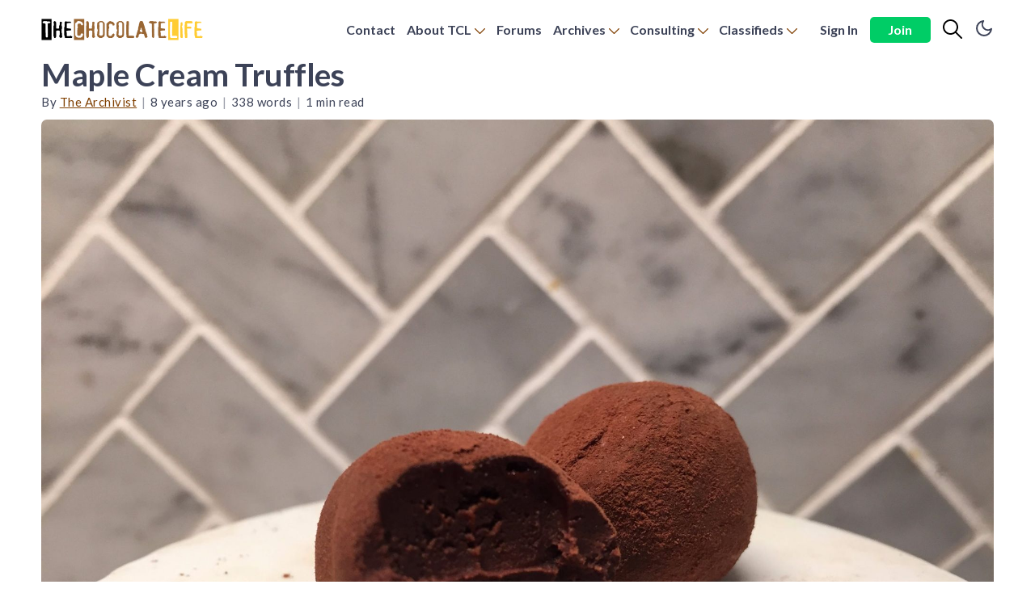

--- FILE ---
content_type: text/html; charset=utf-8
request_url: https://thechocolatelife.com/maple-cream-truffles/
body_size: 13343
content:
<!DOCTYPE html>
<html lang="en">
    <head>
        <meta charset="utf-8" />
        <meta http-equiv="X-UA-Compatible" content="IE=edge" />
        <meta name="HandheldFriendly" content="True" />
        <meta name="viewport" content="width=device-width, initial-scale=1.0" />
        <link rel="stylesheet" type="text/css" href="/assets/built/app.min.css?v=87844a3ce3" />
        <!-- Google Fonts -->
            <link rel="preconnect" href="https://fonts.gstatic.com">
            <link href="https://fonts.googleapis.com/css2?family=Cormorant+Garamond:ital,wght@0,400;0,600;1,400;1,600&family=Josefin+Sans:ital,wght@0,600;1,600&display=swap" 
                  rel="stylesheet">
        <!-- /Google Fonts -->
        

<!-- REDEFINE HR 
need to access box properties to reduce space above and below the rule
-->
<style>
    h1, h2, h3, h4, h5, h6 {
    font-family: 'Josefin Sans', sans-serif;
}
    
    
table td {
	border: 1px solid #ddd;
	padding: 5px 10px;
}

table th {
	border: 1px solid #acacac;
	background: #ddd;
	font-weight: bold;
	text-align: left;
	padding: 5px 10px;
}
    /* Pinned Post */
    .it-pinned {
    background-color: var(--color-bg);
    padding: 1em;
    margin-bottom: 1em;
    border: 1px solid var(--color-border);
    grid-column-gap: 10px;
    border-radius: 7px;
}
    .it-popular-tags-title {
    margin-top: .5em;
}
    
    .it-pinned.has-cover:before {
    
     background: transparent; 
    }
    
    .it-button.it-button-primary {
    background-color: #00cd66;
}
    .subscribe-form-button {
    background: #00cd66;
}
    .it-foot-brand h4 {
    margin-bottom: 0;
}
    .it-foot-brand p {
    margin-top: -10px;
    font-style: italic;
}
    .comments h2, .comments p {
    margin-bottom: 10px;
}
    .temp-placeholder img {
    width: auto !important;
    height: auto !important;
}
    
    /* comments */
    .author-in-content label {
    font-size: 2rem;
}
    label.comment-date {
    font-weight: 500;
    font-style: italic;
    margin-bottom: .5em;
}
    .body-in-content p {
    margin-bottom: 1em;
}
    .user-comments-in-content {
    font-size: 2.5rem;
    font-weight: bold;
    border-left: 2px solid;
    padding-left: 1em;
}
</style>        
    
        <title>Maple Cream Truffles</title>
        
        <script>
            var pagination_next_page_number       = '',
                pagination_available_pages_number = '',
                api_url = 'https://thechocolatelife.com';
        </script>
    
        <link rel="icon" href="https://thechocolatelife.com/content/images/size/w256h256/2020/12/JR_Pods60x60FavIconCutoutButtons.png" type="image/png">
    <link rel="canonical" href="https://thechocolatelife.com/maple-cream-truffles/">
    <meta name="referrer" content="no-referrer-when-downgrade">
    
    <meta property="og:site_name" content="The Chocolate Life">
    <meta property="og:type" content="article">
    <meta property="og:title" content="Maple Cream Truffles">
    <meta property="og:description" content="It has been a wonderful holiday season full of family, friends, and baking of
course! While this is more of a confection project, the Maple Mint Truffle kit
by Amore di Mona is just as fun, if not more.

I was given the kit to try, but unfortunately a couple">
    <meta property="og:url" content="https://thechocolatelife.com/maple-cream-truffles/">
    <meta property="og:image" content="https://thechocolatelife.com/content/images/wordpress/2020/12/Mp334EiGUOUxoxC5tFnPQ-scaled.jpg">
    <meta property="article:published_time" content="2017-11-24T17:00:00.000Z">
    <meta property="article:modified_time" content="2021-01-01T23:32:59.000Z">
    <meta property="article:tag" content="Reviews">
    
    <meta property="article:publisher" content="https://www.facebook.com/thechocolatelife">
    <meta name="twitter:card" content="summary_large_image">
    <meta name="twitter:title" content="Maple Cream Truffles">
    <meta name="twitter:description" content="It has been a wonderful holiday season full of family, friends, and baking of
course! While this is more of a confection project, the Maple Mint Truffle kit
by Amore di Mona is just as fun, if not more.

I was given the kit to try, but unfortunately a couple">
    <meta name="twitter:url" content="https://thechocolatelife.com/maple-cream-truffles/">
    <meta name="twitter:image" content="https://thechocolatelife.com/content/images/wordpress/2020/12/Mp334EiGUOUxoxC5tFnPQ-scaled.jpg">
    <meta name="twitter:label1" content="Written by">
    <meta name="twitter:data1" content="The Archivist">
    <meta name="twitter:label2" content="Filed under">
    <meta name="twitter:data2" content="Reviews">
    <meta name="twitter:site" content="@discoverchoc">
    <meta property="og:image:width" content="1200">
    <meta property="og:image:height" content="900">
    
    <script type="application/ld+json">
{
    "@context": "https://schema.org",
    "@type": "Article",
    "publisher": {
        "@type": "Organization",
        "name": "The Chocolate Life",
        "url": "https://thechocolatelife.com/",
        "logo": {
            "@type": "ImageObject",
            "url": "https://thechocolatelife.com/content/images/2021/11/TheChocolateLifeTextLogo720x99.png"
        }
    },
    "author": {
        "@type": "Person",
        "name": "The Archivist",
        "image": {
            "@type": "ImageObject",
            "url": "https://thechocolatelife.com/content/images/2020/12/martin-adams-_OZCl4XcpRw-640x640.jpg",
            "width": 640,
            "height": 640
        },
        "url": "https://thechocolatelife.com/author/thearchivist/",
        "sameAs": []
    },
    "headline": "Maple Cream Truffles",
    "url": "https://thechocolatelife.com/maple-cream-truffles/",
    "datePublished": "2017-11-24T17:00:00.000Z",
    "dateModified": "2021-01-01T23:32:59.000Z",
    "image": {
        "@type": "ImageObject",
        "url": "https://thechocolatelife.com/content/images/wordpress/2020/12/Mp334EiGUOUxoxC5tFnPQ-scaled.jpg",
        "width": 1200,
        "height": 900
    },
    "keywords": "Reviews",
    "description": "It has been a wonderful holiday season full of family, friends, and baking of\ncourse! While this is more of a confection project, the Maple Mint Truffle kit\nby Amore di Mona is just as fun, if not more.\n\nI was given the kit to try, but unfortunately a couple of the pieces were no\nlonger with the set. The kit should have had 2 bags of chocolate, one for the\nganache and one for coating the truffles, a jar of maple cream, maple syrup, and\npeppermint extract, but I was missing one bag of chocolate a",
    "mainEntityOfPage": "https://thechocolatelife.com/maple-cream-truffles/"
}
    </script>

    <meta name="generator" content="Ghost 6.5">
    <link rel="alternate" type="application/rss+xml" title="The Chocolate Life" href="https://thechocolatelife.com/rss/">
    <script defer src="https://cdn.jsdelivr.net/ghost/portal@~2.56/umd/portal.min.js" data-i18n="true" data-ghost="https://thechocolatelife.com/" data-key="3650e33704f2a6c8eb1362fed3" data-api="https://thechocolatelife.com/ghost/api/content/" data-locale="en" crossorigin="anonymous"></script><style id="gh-members-styles">.gh-post-upgrade-cta-content,
.gh-post-upgrade-cta {
    display: flex;
    flex-direction: column;
    align-items: center;
    font-family: -apple-system, BlinkMacSystemFont, 'Segoe UI', Roboto, Oxygen, Ubuntu, Cantarell, 'Open Sans', 'Helvetica Neue', sans-serif;
    text-align: center;
    width: 100%;
    color: #ffffff;
    font-size: 16px;
}

.gh-post-upgrade-cta-content {
    border-radius: 8px;
    padding: 40px 4vw;
}

.gh-post-upgrade-cta h2 {
    color: #ffffff;
    font-size: 28px;
    letter-spacing: -0.2px;
    margin: 0;
    padding: 0;
}

.gh-post-upgrade-cta p {
    margin: 20px 0 0;
    padding: 0;
}

.gh-post-upgrade-cta small {
    font-size: 16px;
    letter-spacing: -0.2px;
}

.gh-post-upgrade-cta a {
    color: #ffffff;
    cursor: pointer;
    font-weight: 500;
    box-shadow: none;
    text-decoration: underline;
}

.gh-post-upgrade-cta a:hover {
    color: #ffffff;
    opacity: 0.8;
    box-shadow: none;
    text-decoration: underline;
}

.gh-post-upgrade-cta a.gh-btn {
    display: block;
    background: #ffffff;
    text-decoration: none;
    margin: 28px 0 0;
    padding: 8px 18px;
    border-radius: 4px;
    font-size: 16px;
    font-weight: 600;
}

.gh-post-upgrade-cta a.gh-btn:hover {
    opacity: 0.92;
}</style><script async src="https://js.stripe.com/v3/"></script>
    <script defer src="https://cdn.jsdelivr.net/ghost/sodo-search@~1.8/umd/sodo-search.min.js" data-key="3650e33704f2a6c8eb1362fed3" data-styles="https://cdn.jsdelivr.net/ghost/sodo-search@~1.8/umd/main.css" data-sodo-search="https://thechocolatelife.com/" data-locale="en" crossorigin="anonymous"></script>
    
    <link href="https://thechocolatelife.com/webmentions/receive/" rel="webmention">
    <script defer src="/public/cards.min.js?v=87844a3ce3"></script>
    <link rel="stylesheet" type="text/css" href="/public/cards.min.css?v=87844a3ce3">
    <script defer src="/public/comment-counts.min.js?v=87844a3ce3" data-ghost-comments-counts-api="https://thechocolatelife.com/members/api/comments/counts/"></script>
    <script defer src="/public/member-attribution.min.js?v=87844a3ce3"></script><style>:root {--ghost-accent-color: #7f3f00;}</style>
    <!-- SearchinGhostEASY -->
<script>
    var content_key = 'a0c0a93d49a5fb29851a7fe1d6';
    //var disqus_shortname = 'thechocolatelife';
</script> 
<!-- / SearchinGhostEASY -->

<!-- Text Announcement Box on the Home Page -->

	<!-- If there is no text between the quotes, the bounding box disappears -->
<!--<script>
     var infoText = "text here";
</script> -->

<!-- Fathom Change made on May 9 in response to email-->

<script src="https://cdn.usefathom.com/script.js" data-site="UIISJEBF" defer></script>

<!-- <script src="https://mongoose.thechocolatelife.com/script.js" data-site="UIISJEBF" defer></script> -->
<!-- /Fathom -->


<!-- Lato Font -->
<link rel="preconnect" href="https://fonts.googleapis.com">
<link rel="preconnect" href="https://fonts.gstatic.com" crossorigin>
<link href="https://fonts.googleapis.com/css2?family=Lato:ital,wght@0,300;0,400;0,700;0,900;1,100;1,300;1,400;1,700&family=Open+Sans:wght@400;600;800&display=swap" rel="stylesheet">

<style>
    /*title fonts*/
    h1, h2, h3, h4, h5, h6 {
    font-family: 'Lato', sans-serif;
}
    /* Body Fonts*/
    .it-canvas>blockquote, .it-canvas>dl, .it-canvas>ol, .it-canvas>p, .it-canvas>ul {
    font-family: 'Lato', sans-serif;
    font-weight: 400;
    font-size: 2rem;
    line-height: 1.75em;
}
    
    /* nav link */
    .it-head-menu .nav a {
    	font-weight: 600;
}
    
    /* Card Links */
    .it-card-meta a {
    color: var(--color-primary);
    font-weight: 600;
    text-decoration: none;
    text-transform: unset;
     /*
        font-size: 16px; */
}
    
    /* Card Image Aspect Ratio */
    
    .it-card-image-wrapper {
    background: var(--color-bg);
    border-radius: 7px;
    height: auto;
    overflow: hidden;
    position: relative;
    width: 100%;
    aspect-ratio: 16 / 9;
}
    
    /* Aspect ratio Fix for Large cards */
    .it-postfeed .it-card:first-child .it-card-image-wrapper {
    height: auto !important;
}
    
    /* caption links style */
    .featured-caption a {
    color: #ffd700;
}
    
</style>

<style>
    /* HTML Toggle */
    details {
    border: 1px solid rgb(127, 63, 0, .5);
    margin-bottom: 1rem;
    border-radius: 1rem;
}
    details > summary {
    cursor: pointer;
    font-size: 2rem;
    font-weight: 500;
    margin-left: 1.5rem;
    padding: 1rem 2rem;
    text-indent: -2.4rem;
    padding-left: 2.4rem;
}    
    details > p {
    font-size: 2.5rem;
    padding: 0rem 2rem 2rem;
    margin-left: 2.0rem;
}
    
    /* Callout card & other css(New)*/
    
    .kg-card+:not(.kg-card):not([id]), :not(.kg-card):not([id])+.kg-card {
        margin-top: 4vmin;
    }
    .kg-callout-card .kg-callout-text {
        font-size: 2rem !important;
        font-family: 'Lato', sans-serif;
        font-weight: 400;
    }
    
    /* Current Blockquote */
    .it-content blockquote {
        position: relative;
        font-style: italic;
        color: black;
        background: var(--color-bg);
        padding: 2em;
    }
    
    .it-content blockquote:before {
        content: "";
        position: absolute;
        left: 0;
        top: 0;
        bottom: 0;
        width: 0.5rem;
        background: var(--color-primary);
    }
    
    /* alternative blockquote */
    .kg-blockquote-alt {
    	font-size: 1.75em;
        font-style: italic;
        line-height: 2.0em;
        text-align: center;
        padding: 0 2.5em;
    }
    
    .it-content blockquote.kg-blockquote-alt:before {
    content: "";
    position: absolute;
    left: 0;
    top: 0;
    bottom: 0;
    /* width to 0.0rem makes it disappear */
    width: 0.0rem;
    --blue: #1e90ff;
    background: var(--blue);
}
    
    /* temporary search results styles */
    
    .ais-Hits-item {
        margin-bottom: 2rem;
    }
    .results-item {
        display: flex;
        flex-direction: row;
        flex-wrap: wrap;
        gap: 2rem;
    }
    .results-media {
        width: 100px;
        height: 80px;
    }
    .results-media img {
        width: 100%;
        height: 100%;
        object-fit: cover;
    }
    .result-content {
        flex: 1;
    }
    button.it-button.it-button-small.text-button.nav-button.search-link.v-search-button {
    min-width: 50px;
    
}
    .it-head-actions-list button {
    margin-right: 0;
}
    .ais-SearchBox-reset {
    display: none;
}
    
    /* Partner tag override */
    
    .it-member-label.partner {
    right: 10px;
    left: unset;
    top: 10px;
    bottom: unset;
}

</style>

<!-- Toggle card-->

<style>
    .kg-toggle-card,.kg-toggle-card * {
    box-sizing: border-box
}

.kg-toggle-card {
    background: 0 0;
    box-shadow: inset 0 0 0 1px rgba(124,139,154,.25);
    border-radius: 8px;
    padding: 1.2em
}

.kg-toggle-card[data-kg-toggle-state=close] .kg-toggle-content {
    height: 0;
    overflow: hidden;
    transition: opacity .5s ease,top .35s ease;
    opacity: 0;
    top: -.5em;
    position: relative
}

.kg-toggle-content {
    height: auto;
    opacity: 1;
    transition: opacity 1s ease,top .35s ease;
    top: 0;
    position: relative
}

.kg-toggle-card[data-kg-toggle-state=close] svg {
    transform: unset
}

.kg-toggle-heading {
    cursor: pointer;
    display: flex;
    justify-content: space-between;
    align-items: flex-start
}

.kg-toggle-card h4.kg-toggle-heading-text {
    font-size: 1.25em;
    font-weight: 700;
    line-height: 1.3em;
    margin-top: 0;
    margin-bottom: 0
}

.kg-toggle-content p:first-of-type {
    margin-top: .5em
}

.kg-toggle-card .kg-toggle-content ol,.kg-toggle-card .kg-toggle-content p,.kg-toggle-card .kg-toggle-content ul {
    font-size: 1.1em;
    line-height: 1.2em;
    margin-top: 1.1em;
    margin-bottom: 0
}

.kg-toggle-card-icon {
    height: 24px;
    width: 24px;
    display: flex;
    justify-content: center;
    align-items: center;
    margin-left: 1em;
    background: 0 0;
    border: 0
}

.kg-toggle-heading svg {
    width: 14px;
    color: rgba(124,139,154,.5);
    transition: all .3s;
    transform: rotate(-180deg)
}

.kg-toggle-heading path {
    fill: none;
    stroke: currentcolor;
    stroke-linecap: round;
    stroke-linejoin: round;
    stroke-width: 1.5;
    fill-rule: evenodd
}

.kg-toggle-card+.kg-toggle-card {
    margin-top: 1em
}

  .kg-toggle-card .kg-toggle-content ol, .kg-toggle-card .kg-toggle-content p, .kg-toggle-card .kg-toggle-content ul {
    line-height: 1.7em;
  }

  .kg-toggle-content p+p {
    margin-top: .7em !important;
}


/* Footnote Style */


  .littlefoot__content {
    color: unset !important;
    font-family: unset !important;
    font-size: unset !important;
    font-style: unset !important;
    padding: 0.8rem 1.3rem !important;
    line-height: 1.4 !important;
}




  .it-head-menu .nav-current a {
    box-shadow: unset !important;
  }

</style>
    </head>
    
    <body class="post-template tag-reviews">
        <div class="it-viewport">
            <header id="it-head" class="it-head">
    <nav class="it-head-inner it-container">
        <div class="it-head-brand">
            <h1>
                <a class="it-head-logo" href="https://thechocolatelife.com">
                        <img src="https://thechocolatelife.com/content/images/2021/11/TheChocolateLifeTextLogo720x99.png" alt="The Chocolate Life" />
                </a>
            </h1>
            <button class="it-burger" role="button">
                <div class="it-burger-box">
                    <div class="it-burger-inner"></div>
                </div>
            </button>
        </div>
        <div class="it-head-menu">
                <ul class="nav" role="menu">
            <li class="nav-contact" role="menuitem">
                <a href="https://thechocolatelife.com/contact-tcl/">Contact</a>
            </li>
            <li class="nav-about-tcl" role="menuitem">
                <a href="https://thechocolatelife.com/welcome-readme/">About TCL [-]</a>
            </li>
            <li class="nav-team-tcl" role="menuitem">
                <a href="https://thechocolatelife.com/team-thechocolatelife/">Team TCL [--]</a>
            </li>
            <li class="nav-become-a-member" role="menuitem">
                <a href="https://thechocolatelife.com/#/portal/account/plans">Become a Member [--]</a>
            </li>
            <li class="nav-donate" role="menuitem">
                <a href="https://thechocolatelife.com/#/portal/support">Donate [--]</a>
            </li>
            <li class="nav-faqs" role="menuitem">
                <a href="https://thechocolatelife.com/fa-questions/">FAQs [--]</a>
            </li>
            <li class="nav-privacy-policy" role="menuitem">
                <a href="https://thechocolatelife.com/privacy-policy/">Privacy Policy [--]</a>
            </li>
            <li class="nav-dmca-notice" role="menuitem">
                <a href="https://thechocolatelife.com/dmca-notice/">DMCA Notice [--]</a>
            </li>
            <li class="nav-announcements" role="menuitem">
                <a href="https://thechocolatelife.com/tag/administrivia/">Announcements [--]</a>
            </li>
            <li class="nav-forums" role="menuitem">
                <a href="https://forums.thechocolatelife.com/">Forums</a>
            </li>
            <li class="nav-archives" role="menuitem">
                <a href="https://thechocolatelife.com/pod-save-chocolate-calendar-and-archive/">Archives [-]</a>
            </li>
            <li class="nav-psc-ep-1-100" role="menuitem">
                <a href="https://thechocolatelife.com/podsavechocolate-archive-episodes-1-100/">PSC Ep 1-100 [--]</a>
            </li>
            <li class="nav-tcl-live-archive" role="menuitem">
                <a href="https://thechocolatelife.com/thechocolatelife-live-calendar/">TCL LIVE Archive [--]</a>
            </li>
            <li class="nav-consulting" role="menuitem">
                <a href="https://thechocolatelife.com/consulting-and-speaking/">Consulting [-]</a>
            </li>
            <li class="nav-collabs" role="menuitem">
                <a href="https://thechocolatelife.com/sponsortcl/">Collabs [--]</a>
            </li>
            <li class="nav-editorial-press-pr" role="menuitem">
                <a href="https://thechocolatelife.com/about-tcw/">Editorial, Press &amp; PR [--]</a>
            </li>
            <li class="nav-classifieds" role="menuitem">
                <a href="https://thechocolatelife.com/tag/classifieds/">Classifieds [-]</a>
            </li>
            <li class="nav-post-a-classified" role="menuitem">
                <a href="https://thechocolatelife.com/post-a-classified/">Post a Classified [--]</a>
            </li>
            <li class="nav-photo-prints" role="menuitem">
                <a href="https://thechocolatelife.com/f-s-limited-edition-photographic-prints/">Photo Prints [--]</a>
            </li>
    </ul>

        </div>
        <div class="it-head-actions">
            <div class="it-head-actions-list">
                            <button class="it-button it-button-small text-button nav-button" data-portal="signin">Sign In</button>
                            <button class="it-button it-button-small signup-link nav-button" data-portal="signup">Join</button>
                <button class="it-button it-button-small text-button nav-button search-link v-search-button" title="Search" aria-label="Search"><svg enable-background="new 0 0 512.005 512.005" width="24" height="24"version="1.1" viewBox="0 0 512 512" xml:space="preserve" xmlns="http://www.w3.org/2000/svg">
		<path d="m505.75 475.59-145.6-145.6c28.203-34.837 45.184-79.104 45.184-127.32 0-111.74-90.923-202.67-202.67-202.67s-202.67 90.922-202.67 202.67 90.923 202.67 202.67 202.67c48.213 0 92.48-16.981 127.32-45.184l145.6 145.6c4.16 4.16 9.621 6.251 15.083 6.251s10.923-2.091 15.083-6.251c8.341-8.341 8.341-21.824-1e-3 -30.165zm-303.08-112.92c-88.235 0-160-71.765-160-160s71.765-160 160-160 160 71.765 160 160-71.766 160-160 160z"/>
</svg>
</button>
                <div class="it-dark-light">
                    <div class="icon-dark">
                        <svg xmlns="http://www.w3.org/2000/svg" width="24" height="24" viewBox="0 0 24 24" fill="none" stroke="currentColor" stroke-width="2" stroke-linecap="round" stroke-linejoin="round" class="feather feather-moon"><path d="M21 12.79A9 9 0 1 1 11.21 3 7 7 0 0 0 21 12.79z"></path></svg>                    </div>
                    <div class="icon-light">
                        <svg xmlns="http://www.w3.org/2000/svg" width="24" height="24" viewBox="0 0 24 24" fill="none" stroke="currentColor" stroke-width="2" stroke-linecap="round" stroke-linejoin="round" class="feather feather-sun"><circle cx="12" cy="12" r="5"></circle><line x1="12" y1="1" x2="12" y2="3"></line><line x1="12" y1="21" x2="12" y2="23"></line><line x1="4.22" y1="4.22" x2="5.64" y2="5.64"></line><line x1="18.36" y1="18.36" x2="19.78" y2="19.78"></line><line x1="1" y1="12" x2="3" y2="12"></line><line x1="21" y1="12" x2="23" y2="12"></line><line x1="4.22" y1="19.78" x2="5.64" y2="18.36"></line><line x1="18.36" y1="5.64" x2="19.78" y2="4.22"></line></svg>                    </div>
                </div>
            </div>
        </div>
    </nav>
</header>

            <main class="it-main">
                <article class="it-article post tag-reviews has-feature-image">
    <header class="it-header it-canvas">
        <h1 class="it-title">Maple Cream Truffles</h1>
        <div class="it-post-meta">
            <span class="it-post-by">
                By
					<a href="/author/thearchivist/">The Archivist</a>
			</span>
			<span class="it-pipe">&#124;</span>
            <span>
                <time datetime="8 years ago">8 years ago</time>
            </span> 
            <span class="it-pipe">&#124;</span> 
            <span class="word-count"></span>
            <span class="it-pipe">&#124;</span> 
            <span>1 min read</span>
        </div>
            <figure class="it-feature-image-wrapper">
                <img class="it-feature-image lazyload" 
                    data-srcset="/content/images/size/w300/wordpress/2020/12/Mp334EiGUOUxoxC5tFnPQ-scaled.jpg 300w,
                            /content/images/size/w600/wordpress/2020/12/Mp334EiGUOUxoxC5tFnPQ-scaled.jpg 600w,
                            /content/images/size/w1200/wordpress/2020/12/Mp334EiGUOUxoxC5tFnPQ-scaled.jpg 1000w,
                            /content/images/size/w2000/wordpress/2020/12/Mp334EiGUOUxoxC5tFnPQ-scaled.jpg 2000w"
                    data-sizes="(max-width: 1000px) 490px, 2000px"
                    data-src="/content/images/size/w2000/format/webp/wordpress/2020/12/Mp334EiGUOUxoxC5tFnPQ-scaled.jpg"
                    alt="Maple Cream Truffles"
                    src=""
                />
            </figure>
        
    </header>

    <div class="it-content it-canvas">
            <!--kg-card-begin: html--><p>It has been a wonderful holiday season full of family, friends, and baking of course! While this is more of a confection project, the Maple Mint Truffle kit by Amore di Mona is just as fun, if not more.</p>
<p>I was given the kit to try, but unfortunately a couple of the pieces were no longer with the set. The kit should have had 2 bags of chocolate, one for the ganache and one for coating the truffles, a jar of maple cream, maple syrup, and peppermint extract, but I was missing one bag of chocolate and the peppermint extract. *[ Editor&#8217;s Note: This was my fault, not Amore di Mona’s. ]* That did not stop the truffle making process, as I just made plain maple cream truffles and coated them in cocoa powder instead.</p>
<blockquote><p>It was a quick process, and the steps were easy to follow!</p></blockquote>
<p>You were to melt the chocolate, add the maple cream, and add maple syrup until you get a consistency you like, although I was not sure what that was supposed to be so I added just half the maple syrup. Once those ingredients were well combined, you must let the ganache set in the fridge, where I left mine overnight because I had a lot of Thanksgiving cooking to do and forgot, but the ganache was fine! The most fun was taking half-tablespoon sized pieces of ganache, rolling them into balls, and covering them with cocoa powder! The truffles were complete, delicious, and it looked like I had spent hours making them when really the working time was maybe 30 minutes with rolling and coating.</p>
<blockquote><p>I love a hands on crafting kit, and one that I can eat is a real bonus!** This little kit was such a great activity, and it would make a perfect holiday gift for friends, coworkers, and even younger kids: just about anyone who loves chocolate.</p></blockquote>
<p>&#8212;</p>
<p>Amore di Mona: Couverture Chocolat Speciale<br />
www.amoredimona.com<br />
204 N 17th St, Louisville, KY 40293<br />
(502) 609-5461<br />
info@amoredimona.com</p>
<hr />
<div class="user-comments-in-content">Archived Comments</div>
<!--kg-card-end: html-->
    </div>

    <footer class="it-footer it-canvas">
        <div class="it-post-info">
            <div class="it-post-tags">
					<a href="/tag/reviews/" title="" class="it-button-tag" >Reviews</a>
            </div>
            <div class="it-social-share">
    <a href="https://www.facebook.com/sharer/sharer.php?u=https://thechocolatelife.com/maple-cream-truffles/" rel="external"
        target="_blank" class="icon-facebook" aria-label="Facebook">
        <svg enable-background="new 0 0 24 24" viewBox="0 0 24 24" xmlns="http://www.w3.org/2000/svg">
<path d="m15.997 3.985h2.191v-3.816c-.378-.052-1.678-.169-3.192-.169-3.159 0-5.323 1.987-5.323 5.639v3.361h-3.486v4.266h3.486v10.734h4.274v-10.733h3.345l.531-4.266h-3.877v-2.939c.001-1.233.333-2.077 2.051-2.077z"/>
</svg>
    </a>
    <a href="http://twitter.com/share?text=Maple%20Cream%20Truffles&amp;url=https://thechocolatelife.com/maple-cream-truffles/" rel="external"
        target="_blank" class="icon-twitter" aria-label="Twitter">
         <svg xmlns="http://www.w3.org/2000/svg" viewBox="0 0 24 24"><path d="M18.2048 2.25H21.5128L14.2858 10.51L22.7878 21.75H16.1308L10.9168 14.933L4.95084 21.75H1.64084L9.37084 12.915L1.21484 2.25H8.04084L12.7538 8.481L18.2048 2.25ZM17.0438 19.77H18.8768L7.04484 4.126H5.07784L17.0438 19.77Z"></path></svg>    </a>
    <a href="whatsapp://send?text=https://thechocolatelife.com/maple-cream-truffles/" data-action="share/whatsapp/share" rel="external"
        target="_blank" class="icon-whatsapp" aria-label="Whatsapp">
         <svg viewBox="-23 -21 682 682.67" xmlns="http://www.w3.org/2000/svg">
<path d="m544.39 93.008c-59.875-59.945-139.5-92.973-224.34-93.008-174.8 0-317.07 142.26-317.14 317.11-0.023437 55.895 14.578 110.46 42.332 158.55l-44.992 164.34 168.12-44.102c46.324 25.27 98.477 38.586 151.55 38.602h0.13281c174.79 0 317.07-142.27 317.13-317.13 0.035156-84.742-32.922-164.42-92.801-224.36zm-224.34 487.93h-0.10938c-47.297-0.019531-93.684-12.73-134.16-36.742l-9.6211-5.7148-99.766 26.172 26.629-97.27-6.2695-9.9727c-26.387-41.969-40.32-90.477-40.297-140.28 0.054688-145.33 118.3-263.57 263.7-263.57 70.406 0.023438 136.59 27.477 186.36 77.301s77.156 116.05 77.133 186.48c-0.0625 145.34-118.3 263.59-263.59 263.59zm144.59-197.42c-7.9219-3.9688-46.883-23.133-54.148-25.781-7.2578-2.6445-12.547-3.9609-17.824 3.9688-5.2852 7.9297-20.469 25.781-25.094 31.066-4.625 5.2891-9.2422 5.9531-17.168 1.9844-7.9258-3.9648-33.457-12.336-63.727-39.332-23.555-21.012-39.457-46.961-44.082-54.891-4.6172-7.9375-0.039062-11.812 3.4766-16.172 8.5781-10.652 17.168-21.82 19.809-27.105 2.6445-5.2891 1.3203-9.918-0.66406-13.883-1.9766-3.9648-17.824-42.969-24.426-58.84-6.4375-15.445-12.965-13.359-17.832-13.602-4.6172-0.23047-9.9023-0.27734-15.188-0.27734-5.2812 0-13.867 1.9805-21.133 9.918-7.2617 7.9336-27.73 27.102-27.73 66.105s28.395 76.684 32.355 81.973c3.9609 5.2891 55.879 85.328 135.37 119.65 18.906 8.1719 33.664 13.043 45.176 16.695 18.984 6.0312 36.254 5.1797 49.91 3.1406 15.227-2.2773 46.879-19.172 53.488-37.68 6.6016-18.512 6.6016-34.375 4.6172-37.684-1.9766-3.3047-7.2617-5.2852-15.184-9.2539z" fill-rule="evenodd"/>
</svg>
    </a>
    <a href="https://www.linkedin.com/shareArticle?mini=true&url=https://thechocolatelife.com/maple-cream-truffles/&title=Maple%20Cream%20Truffles" rel="external"
        target="_blank" class="icon-linkedin" aria-label="Linkedin">
         <svg enable-background="new 0 0 24 24" viewBox="0 0 24 24" xmlns="http://www.w3.org/2000/svg">
<path d="m23.994 24v-.001h.006v-8.802c0-4.306-.927-7.623-5.961-7.623-2.42 0-4.044 1.328-4.707 2.587h-.07v-2.185h-4.773v16.023h4.97v-7.934c0-2.089.396-4.109 2.983-4.109 2.549 0 2.587 2.384 2.587 4.243v7.801z"/>
<path d="m.396 7.977h4.976v16.023h-4.976z"/>
<path d="m2.882 0c-1.591 0-2.882 1.291-2.882 2.882s1.291 2.909 2.882 2.909 2.882-1.318 2.882-2.909c-.001-1.591-1.292-2.882-2.882-2.882z"/>
</svg>
    </a>
    
    <a href="mailto:?subject=Maple%20Cream%20Truffles&amp;body=Article:%20https://thechocolatelife.com/maple-cream-truffles/"
        class="icon-email" aria-label="Email">
        <svg enable-background="new 0 0 512 512" version="1.1" viewBox="0 0 512 512" xml:space="preserve" xmlns="http://www.w3.org/2000/svg">
		<path d="m467 61h-422c-6.927 0-13.412 1.703-19.279 4.51l229.28 229.28 51.389-49.387s4e-3 -5e-3 5e-3 -7e-3 5e-3 -4e-3 5e-3 -4e-3l179.89-179.88c-5.868-2.809-12.357-4.514-19.286-4.514z"/>
		<path d="m507.5 86.728-169.28 169.27 169.28 169.28c2.807-5.867 4.51-12.352 4.51-19.279v-300c0-6.923-1.699-13.407-4.504-19.272z"/>
		<path d="M4.51,86.721C1.703,92.588,0,99.073,0,106v300c0,6.923,1.701,13.409,4.506,19.274L173.789,256L4.51,86.721z"/>
		<path d="m317 277.21-51.396 49.393c-2.93 2.93-6.768 4.395-10.605 4.395s-7.676-1.465-10.605-4.395l-49.396-49.395-169.29 169.28c5.868 2.809 12.357 4.514 19.286 4.514h422c6.927 0 13.412-1.703 19.279-4.51l-169.28-169.28z"/>
</svg>
    </a>
</div> 
        </div>
         
        <script defer src="https://cdn.jsdelivr.net/ghost/comments-ui@~1.2/umd/comments-ui.min.js" data-locale="en" data-ghost-comments="https://thechocolatelife.com/" data-api="https://thechocolatelife.com/ghost/api/content/" data-admin="https://thechocolatelife.com/ghost/" data-key="3650e33704f2a6c8eb1362fed3" data-title="null" data-count="true" data-post-id="6008a7a7990cb4000129d9cb" data-color-scheme="auto" data-avatar-saturation="60" data-accent-color="#7f3f00" data-comments-enabled="all" data-publication="The Chocolate Life" crossorigin="anonymous"></script>
    
    </footer>

</article>

<aside class="it-readmore">
    <div class="it-readmore-inner it-container">
        <div class="it-readmore-next">
                <a href="/is-chocolate-the-secret-to-long-life-one-103-year-old-in-yakima-wa-thinks-so-lots-and-lots-of/">
                    <div class="it-readmore-media">
                    </div>
                    <div class="it-readmore-content">
                        <div class="it-arrow-wrapper">
                            <svg viewBox="0 0 17 27" xmlns="http://www.w3.org/2000/svg"><path d="M15.54 2.426l-13.143 11.5 13.143 11.5" stroke-width="3" stroke="currentColor" fill="none" fill-rule="evenodd" stroke-linecap="round" stroke-linejoin="round"/></svg> Next Post
                        </div>
                        <h4>Is chocolate the secret to long life? One 103 year-old in Yakima, WA thinks so. Lots and lots of…</h4>
                    </div>
                </a>
        </div>
        <div class="it-readmore-prev">
                <a href="/cocoaaction-is-it-making-a-difference/">
                    <div class="it-readmore-content">
                        <div class="it-arrow-wrapper">
                            Previous Post <svg viewBox="0 0 18 27" xmlns="http://www.w3.org/2000/svg"><path d="M2.397 25.426l13.143-11.5-13.143-11.5" stroke-width="3" stroke="currentColor" fill="none" fill-rule="evenodd" stroke-linecap="round" stroke-linejoin="round"/></svg>
 
                        </div>
                        <h4>CocoaAction: is it making a difference?</h4> 
                    </div>
                    <div class="it-readmore-media">
                        <img src="https://thechocolatelife.com/content/images/wordpress/2020/12/EjmG3owhnEGWDTv5RJ9QYQ.jpg" alt="CocoaAction: is it making a difference?">
                    </div>
                </a>
        </div>
    </div>
</aside>



<script>
     document.addEventListener("DOMContentLoaded", function () {
    const content = document.querySelector(".it-content"); // or whatever your main content class is
    const text = content?.textContent || '';
    const wordCount = text.trim().split(/\s+/).length;
    document.querySelector(".word-count").textContent = `${wordCount.toLocaleString()} words`;
  });
</script>
            </main>
            <div class="v-search-box">
	<button class="v-close-button" id="searchClose" aria-label="Close search">
		<svg enable-background="new 0 0 512.001 512.001" version="1.1" viewBox="0 0 512 512" xml:space="preserve" xmlns="http://www.w3.org/2000/svg">
		<path d="m284.29 256 221.86-221.86c7.811-7.811 7.811-20.475 0-28.285s-20.475-7.811-28.285 0l-221.86 221.86-221.86-221.86c-7.811-7.811-20.475-7.811-28.285 0s-7.811 20.475 0 28.285l221.86 221.86-221.86 221.86c-7.811 7.811-7.811 20.475 0 28.285 3.905 3.905 9.024 5.857 14.143 5.857s10.237-1.952 14.143-5.857l221.86-221.86 221.86 221.86c3.905 3.905 9.024 5.857 14.143 5.857s10.237-1.952 14.143-5.857c7.811-7.811 7.811-20.475 0-28.285l-221.86-221.86z"/>
</svg>
	</button>
	<div class="v-search-inner">
      
        <div id="searchbox"></div>
        <span class="v-search-close-text">Press ESC to close.</span>
        <div class="search-result" id="results"></div>
	</div>
</div>            <footer class="it-foot">
    <div class="it-container">
        <div class="it-foot-inner">
            <div class="it-foot-brand">
                <h4>
                    <a class="it-foot-logo" href="https://thechocolatelife.com">
                            <img src="https://thechocolatelife.com/content/images/2021/11/TheChocolateLifeTextLogo720x99.png" alt="The Chocolate Life" />
                    </a>
                </h4>
                    <p>Live The Chocolate Life – Live La Vida Cocoa!</p>
            </div>
            <div class="it-foot-menu">
                <h4>Links</h4>
                        <ul class="nav" role="menu">
            <li class="nav-about-tcl" role="menuitem"><a href="https://thechocolatelife.com/about-tcl/">About TCL</a></li>
            <li class="nav-donate" role="menuitem"><a href="https://thechocolatelife.com/#/portal/support">Donate</a></li>
            <li class="nav-collabs-sponsorships" role="menuitem"><a href="https://thechocolatelife.com/sponsortcl/">Collabs/Sponsorships</a></li>
            <li class="nav-third-party-content-guidelines" role="menuitem"><a href="https://thechocolatelife.com/third-party-content-guidelines/">Third-Party Content Guidelines</a></li>
            <li class="nav-consulting" role="menuitem"><a href="https://thechocolatelife.com/consulting-and-speaking/">Consulting</a></li>
            <li class="nav-events-calendar" role="menuitem"><a href="https://thechocolatelife.com/chocolate-events-holidays-calendar/">Events Calendar</a></li>
            <li class="nav-psc-archive" role="menuitem"><a href="https://thechocolatelife.com/pod-save-chocolate-calendar-and-archive/">PSC Archive</a></li>
            <li class="nav-media-cv" role="menuitem"><a href="https://thechocolatelife.com/mediacv/">Media CV</a></li>
            <li class="nav-tcl-socials" role="menuitem"><a href="https://thechocolatelife.com/social/">TCL Socials</a></li>
            <li class="nav-site-colophon" role="menuitem"><a href="https://thechocolatelife.com/colophon/">Site Colophon</a></li>
    </ul>

            </div>
            <div class="it-foot-tag">
                <h4>Tags</h4>
        				<a href="/tag/classifieds/" title="">Classifieds</a>
        				<a href="/tag/events/" title="">Events</a>
        				<a href="/tag/administrivia/" title="">Announcements</a>
        				<a href="/tag/sponsored/" title="">Sponsored</a>
        				<a href="/tag/oped/" title="">Op Ed</a>
        				<a href="/tag/reviews/" title="">Reviews</a>
        				<a href="/tag/travelogues/" title="">Travelogues</a>
        				<a href="/tag/ask-tcl/" title="">Ask TCL</a>
        				<a href="/tag/originals/" title="">TCL Originals</a>
        				<a href="/tag/thewire/" title="">The Wire</a>
        				<a href="/tag/newsletters/" title="">Newsletters</a>
        				<a href="/tag/the-stacks/" title="">The Stacks</a>
        				<a href="/tag/captains-log/" title="">Captain’s Log</a>
        				<a href="/tag/shorts/" title="">Shorts</a>
        				<a href="/tag/beans/" title="">Beans</a>
        				<a href="/tag/clubhouse/" title="">Clubhouse</a>
        				<a href="/tag/live-stream/" title="">Live Stream</a>
        				<a href="/tag/co-op/" title="">TheChocolateCo-Op</a>
        				<a href="/tag/collab/" title="">Collab</a>
        				<a href="/tag/letters/" title="">Letters</a>
        				<a href="/tag/podsavechocolate/" title="">PodSaveChocolate</a>
        				<a href="/tag/teamtcl-guru/" title="">TeamTCL Guru</a>
            </div>
            
            
            <div class="it-subscribe-section">
                	<h4>Subscribe</h4>
                	<p>Stay up to date! Get all the latest &amp; greatest posts delivered straight to your inbox</p>
                	<div class="it-subscribe-content">
                		<form data-members-form="subscribe" class="subscribe-form">
                			<div class="input-wrapper">
                				<input type="email" class="subscribe-form-input" placeholder="Email" aria-label="Email" data-members-email="">
                				<button type="submit" class="subscribe-form-button">Subscribe</button>
                			</div>
                			<div class="message-success">Please check your inbox and click the link to confirm your subscription.</div>
                			<div class="message-error">An error occurred, please try again later.</div>
                		</form>
                	</div>
            </div>
            
            <div class="it-foot-meta">
                &copy; 2026 The Chocolate Life <br>Published with <a href="https://ghost.org">Ghost</a> &amp; <a href="https://visioun.com/themes/aesto" target="_blank" title="aEsto">aEsto</a>
            </div>
            <div class="it-foot-social">
                <a href="https://www.facebook.com/thechocolatelife" title="Facebook" target="_blank" rel="noopener" aria-label="Facebook"><svg enable-background="new 0 0 24 24" viewBox="0 0 24 24" xmlns="http://www.w3.org/2000/svg">
<path d="m15.997 3.985h2.191v-3.816c-.378-.052-1.678-.169-3.192-.169-3.159 0-5.323 1.987-5.323 5.639v3.361h-3.486v4.266h3.486v10.734h4.274v-10.733h3.345l.531-4.266h-3.877v-2.939c.001-1.233.333-2.077 2.051-2.077z"/>
</svg>
</a>
                <a href="https://x.com/discoverchoc" title="Twitter" target="_blank" rel="noopener" aria-label="Twitter"><svg xmlns="http://www.w3.org/2000/svg" viewBox="0 0 24 24"><path d="M18.2048 2.25H21.5128L14.2858 10.51L22.7878 21.75H16.1308L10.9168 14.933L4.95084 21.75H1.64084L9.37084 12.915L1.21484 2.25H8.04084L12.7538 8.481L18.2048 2.25ZM17.0438 19.77H18.8768L7.04484 4.126H5.07784L17.0438 19.77Z"></path></svg></a>
                <a href="https://feedly.com/i/subscription/feed/https://thechocolatelife.com/rss/" title="RSS" target="_blank" rel="noopener" aria-label="RSS"><svg xmlns="http://www.w3.org/2000/svg" viewBox="0 0 22 22"><circle cx="6.18" cy="17.82" r="2.18"/><path d="M4 4.44v2.83c7.03 0 12.73 5.7 12.73 12.73h2.83c0-8.59-6.97-15.56-15.56-15.56zm0 5.66v2.83c3.9 0 7.07 3.17 7.07 7.07h2.83c0-5.47-4.43-9.9-9.9-9.9z"/></svg>
</a>
            </div>
        </div>
    </div>
</footer>
        </div>
            <div class="it-notification subscribe">
    <a class="it-notification-close" href="javascript:;" aria-label="Close">
        <svg enable-background="new 0 0 512.001 512.001" version="1.1" viewBox="0 0 512 512" xml:space="preserve" xmlns="http://www.w3.org/2000/svg">
		<path d="m284.29 256 221.86-221.86c7.811-7.811 7.811-20.475 0-28.285s-20.475-7.811-28.285 0l-221.86 221.86-221.86-221.86c-7.811-7.811-20.475-7.811-28.285 0s-7.811 20.475 0 28.285l221.86 221.86-221.86 221.86c-7.811 7.811-7.811 20.475 0 28.285 3.905 3.905 9.024 5.857 14.143 5.857s10.237-1.952 14.143-5.857l221.86-221.86 221.86 221.86c3.905 3.905 9.024 5.857 14.143 5.857s10.237-1.952 14.143-5.857c7.811-7.811 7.811-20.475 0-28.285l-221.86-221.86z"/>
</svg>
    </a>
    You&#x27;ve successfully subscribed to The Chocolate Life
</div>

<div class="it-notification signup">
    <a class="it-notification-close" href="javascript:;" aria-label="Close">
        <svg enable-background="new 0 0 512.001 512.001" version="1.1" viewBox="0 0 512 512" xml:space="preserve" xmlns="http://www.w3.org/2000/svg">
		<path d="m284.29 256 221.86-221.86c7.811-7.811 7.811-20.475 0-28.285s-20.475-7.811-28.285 0l-221.86 221.86-221.86-221.86c-7.811-7.811-20.475-7.811-28.285 0s-7.811 20.475 0 28.285l221.86 221.86-221.86 221.86c-7.811 7.811-7.811 20.475 0 28.285 3.905 3.905 9.024 5.857 14.143 5.857s10.237-1.952 14.143-5.857l221.86-221.86 221.86 221.86c3.905 3.905 9.024 5.857 14.143 5.857s10.237-1.952 14.143-5.857c7.811-7.811 7.811-20.475 0-28.285l-221.86-221.86z"/>
</svg>
    </a>
     Great! Next, complete checkout for full access to The Chocolate Life
</div>

<div class="it-notification signin">
    <a class="it-notification-close" href="javascript:;" aria-label="Close">
        <svg enable-background="new 0 0 512.001 512.001" version="1.1" viewBox="0 0 512 512" xml:space="preserve" xmlns="http://www.w3.org/2000/svg">
		<path d="m284.29 256 221.86-221.86c7.811-7.811 7.811-20.475 0-28.285s-20.475-7.811-28.285 0l-221.86 221.86-221.86-221.86c-7.811-7.811-20.475-7.811-28.285 0s-7.811 20.475 0 28.285l221.86 221.86-221.86 221.86c-7.811 7.811-7.811 20.475 0 28.285 3.905 3.905 9.024 5.857 14.143 5.857s10.237-1.952 14.143-5.857l221.86-221.86 221.86 221.86c3.905 3.905 9.024 5.857 14.143 5.857s10.237-1.952 14.143-5.857c7.811-7.811 7.811-20.475 0-28.285l-221.86-221.86z"/>
</svg>
    </a>
    Welcome back! You&#x27;ve successfully signed in.
</div>

<div class="it-notification checkout">
   <a class="it-notification-close" href="javascript:;" aria-label="Close">
        <svg enable-background="new 0 0 512.001 512.001" version="1.1" viewBox="0 0 512 512" xml:space="preserve" xmlns="http://www.w3.org/2000/svg">
		<path d="m284.29 256 221.86-221.86c7.811-7.811 7.811-20.475 0-28.285s-20.475-7.811-28.285 0l-221.86 221.86-221.86-221.86c-7.811-7.811-20.475-7.811-28.285 0s-7.811 20.475 0 28.285l221.86 221.86-221.86 221.86c-7.811 7.811-7.811 20.475 0 28.285 3.905 3.905 9.024 5.857 14.143 5.857s10.237-1.952 14.143-5.857l221.86-221.86 221.86 221.86c3.905 3.905 9.024 5.857 14.143 5.857s10.237-1.952 14.143-5.857c7.811-7.811 7.811-20.475 0-28.285l-221.86-221.86z"/>
</svg>
    </a>
    Success! Your account is fully activated, you now have access to all content.
</div>

<div class="it-notification billing-update">
    <a class="it-notification-close" href="javascript:;" aria-label="Close">
        <svg enable-background="new 0 0 512.001 512.001" version="1.1" viewBox="0 0 512 512" xml:space="preserve" xmlns="http://www.w3.org/2000/svg">
		<path d="m284.29 256 221.86-221.86c7.811-7.811 7.811-20.475 0-28.285s-20.475-7.811-28.285 0l-221.86 221.86-221.86-221.86c-7.811-7.811-20.475-7.811-28.285 0s-7.811 20.475 0 28.285l221.86 221.86-221.86 221.86c-7.811 7.811-7.811 20.475 0 28.285 3.905 3.905 9.024 5.857 14.143 5.857s10.237-1.952 14.143-5.857l221.86-221.86 221.86 221.86c3.905 3.905 9.024 5.857 14.143 5.857s10.237-1.952 14.143-5.857c7.811-7.811 7.811-20.475 0-28.285l-221.86-221.86z"/>
</svg>
    </a>
    Success! Your billing info is updated.
</div>

<div class="it-notification billing-update-cancel">
    <a class="it-notification-close" href="javascript:;" aria-label="Close">
        <svg enable-background="new 0 0 512.001 512.001" version="1.1" viewBox="0 0 512 512" xml:space="preserve" xmlns="http://www.w3.org/2000/svg">
		<path d="m284.29 256 221.86-221.86c7.811-7.811 7.811-20.475 0-28.285s-20.475-7.811-28.285 0l-221.86 221.86-221.86-221.86c-7.811-7.811-20.475-7.811-28.285 0s-7.811 20.475 0 28.285l221.86 221.86-221.86 221.86c-7.811 7.811-7.811 20.475 0 28.285 3.905 3.905 9.024 5.857 14.143 5.857s10.237-1.952 14.143-5.857l221.86-221.86 221.86 221.86c3.905 3.905 9.024 5.857 14.143 5.857s10.237-1.952 14.143-5.857c7.811-7.811 7.811-20.475 0-28.285l-221.86-221.86z"/>
</svg>
    </a>
    Billing info update failed.
</div>

        <script src="//cdn.jsdelivr.net/algoliasearch/3/algoliasearch.min.js"></script>
<script src="https://cdn.jsdelivr.net/npm/instantsearch.js@4"></script>
<script src="/assets/built/app.min.js?v=87844a3ce3"></script>
    <script>
    // Kg Gallery
    var images = document.querySelectorAll('.kg-gallery-image img');
    images.forEach(function (image) {
        var container = image.closest('.kg-gallery-image');
        var width = image.attributes.width.value;
        var height = image.attributes.height.value;
        var ratio = width / height;
        container.style.flex = ratio + ' 1 0%';
    });
    
    // Fit vids
    $(document).ready(function () {
        var $postContent = $(".it-content");
        $postContent.fitVids();
    });
    $('.kg-gallery-image img ').each(function() {
    $(this).wrap("<a data-no-swup data-fslightbox href='" + this.src + "'/>");
    });
    </script>
    <script src="/assets/built/fslightbox.js?v=87844a3ce3"></script>


<script>
    //Mobile menu
    $(document).ready(function () {
        // Mobile Menu Trigger
        $('.it-burger').click(function () {
            $('body').toggleClass('it-head-open');
        });
        
        //Images Zoom
        
        $('.kg-image-card img').attr('data-action', 'zoom');
        // If the image is inside a link, remove zoom
        $('.kg-image-card a img').removeAttr('data-action');
        
    });
    
    
    // Load more
    var pagination_next_url = $('link[rel=next]').attr('href'),
        $load_posts_button  = $('.it-load-posts');
    $load_posts_button.click(function(e) {
        e.preventDefault();
        window.fathom.trackGoal('KVOXRNNN', 0);
        var request_next_link = pagination_next_url.split(/page/)[0] + 'page/' + pagination_next_page_number + '/';
        $.ajax({
        url: request_next_link,
        beforeSend: function() {
            $load_posts_button.text('Loading');
            $load_posts_button.addClass('loading');
        }
        }).done(function(data) {
            var posts = $('.post', data);
            $load_posts_button.text('Load More');
            $load_posts_button.removeClass('loading');
            $('.it-postfeed').append(posts);
            pagination_next_page_number++;
            // If you are on the last pagination page, add the disabled attribute
            if (pagination_next_page_number > pagination_available_pages_number) {
                $load_posts_button.attr('disabled', true);
            }
        });
        
    });

    var links = document.querySelectorAll('a');
    links.forEach((link) => {
        var a = new RegExp('/' + window.location.host + '/');
        if(!a.test(link.href)) {
          	link.addEventListener('click', (event) => {
                event.preventDefault();
                event.stopPropagation();
                window.open(link.href, '_blank');
            });
        }
    });
    // Parse the URL parameter
        function getParameterByName(name, url) {
            if (!url) url = window.location.href;
            name = name.replace(/[\[\]]/g, "\\$&");
            var regex = new RegExp("[?&]" + name + "(=([^&#]*)|&|#|$)"),
                results = regex.exec(url);
            if (!results) return null;
            if (!results[2]) return '';
            return decodeURIComponent(results[2].replace(/\+/g, " "));
        }
        // Give the parameter a variable name
        var action = getParameterByName('action');
        var stripe = getParameterByName('stripe');
        var success = getParameterByName('success');
        $(document).ready(function () {
            if (action == 'subscribe') {
                $('body').addClass("subscribe-success");
            }
            if (action == 'signup') {
                window.location = 'https://thechocolatelife.com/signup/?action=checkout';
            }
            if (action == 'checkout') {
                $('body').addClass("signup-success");
            }
            // Success === null is here for backwards compatibility, can be removed shortly
            if (action == 'signin' && (success === null || success === 'true')) {
                $('body').addClass("signin-success");
            }
            if (action == 'signin' && success === 'false') {
                $('body').addClass("signin-failure");
            }
            if (stripe == 'success') {
                $('body').addClass("checkout-success");
            }
            if (stripe == 'billing-update-success') {
                $('body').addClass("billing-success");
            }
            if (stripe == 'billing-update-cancel') {
                $('body').addClass("billing-cancel");
            }
            $('.it-notification-close').click(function () {
                $(this).parent().addClass('closed');
                var uri = window.location.toString();
                if (uri.indexOf("?") > 0) {
                    var clean_uri = uri.substring(0, uri.indexOf("?"));
                    window.history.replaceState({}, document.title, clean_uri);
                }
            });
        });
</script>        

        

     
 

     
    </body>
</html>

--- FILE ---
content_type: text/css; charset=UTF-8
request_url: https://thechocolatelife.com/assets/built/app.min.css?v=87844a3ce3
body_size: 9552
content:
*,:after,:before{box-sizing:border-box}html{-webkit-tap-highlight-color:rgba(0,0,0,0);font-size:62.5%;overflow-x:hidden;overflow-y:scroll}body{-webkit-font-smoothing:antialiased;-moz-osx-font-smoothing:grayscale;background:#fff;color:var(--color-base);font-family:-apple-system,BlinkMacSystemFont,Lato,sans-serif;font-size:1.5rem;font-style:normal;font-weight:400;line-height:1.6em;min-height:100vh;overflow-x:hidden;scroll-behavior:smooth}blockquote,body,dd,dl,figcaption,figure,form,hr,li,ol,p,pre,table,ul,video{margin:0;padding:0}ol[class],ul[class]{list-style:none;padding:0}img{display:block;height:auto;max-width:100%}button,input,select,textarea{font:inherit}fieldset{border:0;margin:0;padding:0}label{font-size:.9em;font-weight:700}hr,label{display:block}hr{border:0;box-shadow:inset 0 12px 12px -12px rgba(127,63,0,.95);height:12px;margin-top:0;opacity:.2;position:relative;width:100%}::-moz-selection{background:#cbeafb;text-shadow:none}::selection{background:#cbeafb;text-shadow:none}mark{background-color:#fdffb6}small{font-size:80%}sub,sup{font-size:75%;line-height:0;position:relative;vertical-align:baseline}sup{top:-.5em}sub{bottom:-.25em}li:not([class])+li:not([class]){margin-top:1em}a:not([class]){-webkit-text-decoration-skip:ink;color:var(--color-primary);text-decoration-skip-ink:auto}a[class]{color:inherit;text-decoration:none;transition:.4s ease}a[class]:hover{transition:.2s ease}h1,h2,h3,h4,h5,h6{font-weight:700;line-height:1.15em;margin:0}h1{font-size:3.9rem;letter-spacing:-.5px}@media (max-width:500px){h1{font-size:2.7rem}}h2{font-size:3.6rem}@media (max-width:500px){h2{font-size:2.2rem}}h3{font-size:3.2rem}@media (max-width:500px){h3{font-size:1.8rem}}h4{font-size:2.6rem}h5{font-size:2.4rem}h6{font-size:2.2rem}@media (prefers-reduced-motion:reduce){*{-webkit-animation-duration:.01ms!important;animation-duration:.01ms!important;-webkit-animation-iteration-count:1!important;animation-iteration-count:1!important;scroll-behavior:auto!important;transition-duration:.01ms!important}}.it-label{margin-bottom:2vmin}.it-input,.it-textarea{background:var(--color-bg);border:none;border:1px solid var(--color-border);border-radius:var(--radius);color:inherit;display:block;outline:0;padding:0 .6em;text-decoration:none;width:100%}.it-input:focus{border-color:var(--color-primary)}.it-select{height:var(--height);padding-right:var(--height);text-overflow:ellipsis}.it-select option{background:var(--color-bg);color:var(--color-primary)}.it-select:focus::-ms-value{background-color:transparent}.it-select::-ms-expand{display:none}.it-input,.it-select{height:var(--height)}.it-textarea{padding:.3em .6em;resize:vertical}.it-check{display:block;margin-right:-2em;opacity:0;width:1em;z-index:-1}.it-check+label{align-items:center;color:var(--color-base);cursor:pointer;display:flex;font-size:1em;font-weight:var(--font-normal);padding-left:calc(var(--height)*.6 + .75em);padding-right:2rem;position:relative;-webkit-user-select:none;-moz-user-select:none;-ms-user-select:none;user-select:none}.it-check+label:before{background:var(--color-bg);border:1px solid var(--color-border);border-radius:var(--radius);content:"";display:inline-block;height:calc(var(--height)*.6);line-height:calc(var(--height)*.56);margin-right:1rem;text-align:center;width:calc(var(--height)*.6)}.it-check:checked+label:before{background:var(--color-primary);border-color:var(--color-primary);color:var(--color-bg);content:"✓"}.it-check:focus+label:before{border-color:var(--color-primary);box-shadow:0 0 0 1px var(--color-primary)}.it-check+label:before{border-radius:var(--radius);border-radius:100%}.it-subscribe-content{background:#fff;border-radius:7px;box-shadow:5px 5px 6px -1px var(--color-border);color:#666;margin-top:2rem;padding:2vmin}.it-subscribe-title{font-size:1.7rem}.it-subscribe-description{font-size:1.4rem;line-height:1.2;margin-bottom:2em;margin-top:1em}.input-wrapper{display:flex;flex-direction:row}.subscribe-form-input{border:1px solid #e1edf4;box-shadow:0 0 0 0;flex:1;outline:0;padding:.5rem}.subscribe-form-button{background:var(--color-primary);border:1px solid transparent;color:#fff;margin-left:-4px;padding:.5rem 1rem}.it-button{-webkit-appearance:none;-moz-appearance:none;appearance:none;border:0;border-radius:var(--radius);cursor:pointer;display:inline-block;font-family:var(--font-sans-serif);font-size:1.4rem;font-weight:600;height:var(--height);line-height:var(--height);min-width:75px;padding:0 2rem;text-align:center;text-decoration:none;transition:.4s ease;white-space:nowrap}.it-button.it-button-fit{width:100%}.it-button.it-button-small{font-size:1.2rem;height:calc(var(--height)*.9);line-height:calc(var(--height)*.9);padding:0 1.5rem}.it-button.it-button-large{font-size:1.7rem;height:calc(var(--height)*1.2);line-height:calc(var(--height)*1.2);padding:0 2.5rem}.it-button.it-button-disabled,.it-button:disabled{opacity:.4;pointer-events:none}.it-button{background-color:transparent;box-shadow:inset 0 0 0 2px var(--color-primary);color:var(--color-primary)!important}.it-button:hover{box-shadow:inset 0 0 0 2px color(var(--color-primary) l(-10%));color:color(var(--color-primary) l(-15%))!important;text-decoration:none;transition:.2s ease}.it-button.it-button-primary{background-color:var(--color-primary);box-shadow:none;color:#fff!important}.it-button.it-button-primary:hover{opacity:.9}.it-button.it-button-secondary{background-color:var(--color-success);box-shadow:none;color:#fff!important}.it-button.it-button-secondary:hover{background-color:color(var(--color-success) l(-10%))}.it-button.it-button-danger{background-color:var(--color-danger);box-shadow:none;color:#fff!important}.it-button.it-button-danger:hover{background-color:color(var(--color-danger) l(-10%))}.nav-button{border:0!important;box-shadow:none;font-size:1.6rem!important;font-weight:600;height:calc(var(--height)*.8)!important;line-height:1.6rem!important;margin-right:2rem}.nav-button:not(.signup-link){color:currentColor!important}.it-popular-tags{margin-bottom:8vmin}.it-popular-tags-title a{border-bottom:1px solid var(--color-border);display:block;font-size:1.8rem;font-weight:600;margin-bottom:2rem;padding-bottom:1rem}.it-tag-articles-teaser{display:flex;flex-direction:row;justify-content:center;margin-bottom:2rem}.it-teaser-content{align-self:center;flex:1;width:100%}.it-teaser-content h3{font-size:1.6rem;font-weight:600;line-height:1.3}.it-teaser-content h3 small{color:var(--color-primary);display:block;margin-top:.5rem}.it-teaser-media{height:85px;margin-right:2rem;position:relative;width:100px}.it-teaser-media img{border-radius:7px;box-shadow:-5px 5px var(--color-border);height:100%;-o-object-fit:cover;object-fit:cover;width:100%}.v-search-box{align-items:center;display:flex;flex-direction:column;height:100vh;opacity:0;position:fixed;transition:all .2s ease-in;visibility:hidden;width:100%}.v-search-box.v-search-box-visible{background:#131212cf;opacity:1;visibility:visible;z-index:100000000000000000}.v-search-inner{background:var(--color-bg-white);border:1px solid var(--color-bg);border-radius:var(--radius);margin:8vmin;max-width:720px;opacity:0;padding:4rem;transform:scale(.9);transition:transform .25s cubic-bezier(.694,0,.335,1),opacity .25s cubic-bezier(.8,0,.55,.94),z-index .25s step-end;width:100%}.v-search-box-visible .v-search-inner{opacity:1;transform:scale(1);transition:transform .25s cubic-bezier(.8,0,.55,.94),opacity .25s cubic-bezier(.8,0,.55,.94),z-index .25s step-start}.v-close-button{background:transparent;border:1px solid #fff!important;border-radius:50%;cursor:pointer;display:block;height:40px!important;margin:0!important;padding:0!important;position:absolute;right:8vmin;top:4vmin;width:40px;z-index:99999999999999}.v-close-button svg{fill:#fff;height:15px;left:8px;position:relative;top:10px;transform:translate(-50%,-50%);width:15px;z-index:-1}.search-result{margin-top:2rem;max-height:450px;overflow:auto}.searchResults-item{border-bottom:1px solid var(--color-border);margin-bottom:1rem;padding-bottom:1rem}.searchResults-item a{color:var(--color-base);text-decoration:none}.v-search-title{font-size:2rem}.v-search-close-text{display:flex;font-size:12px;justify-content:flex-end;margin-top:.5rem}.it-card.first{border:1px solid var(--color-border);border-radius:7px;grid-column:span 3;overflow:hidden;position:relative}.it-card.first .it-card-link{grid-column:span 2}.it-card.first .it-card-content{background:var(--color-bg);display:flex;flex-direction:column;justify-content:center;margin-left:-31px;padding:4vmin}.it-card.first .it-card-title{font-size:3rem;font-weight:700;line-height:1.4}.it-card.first .it-card-image-wrapper{border-radius:0;height:400px}@media (max-width:767px){.it-card.first,.it-card.first .it-card-link{grid-column:span 1}.it-card.first .it-card-content{margin-left:0;margin-top:-30px}}@media (max-width:1023px) and (min-width:768px){.it-card.first{grid-column:span 2}.it-card.first .it-card-link{grid-column:span 1}}.it-postfeed .it-card:first-child{grid-column-gap:30px;grid-row-gap:30px;border:1px solid var(--color-border);border-radius:7px;display:grid;grid-column:span 3;grid-template-columns:repeat(3,1fr);grid-template-rows:repeat(1,1fr);overflow:hidden;position:relative}.it-postfeed .it-card:first-child .it-card-link{grid-column:span 2}.it-postfeed .it-card:first-child .it-card-content{background:var(--color-bg);display:flex;flex-direction:column;justify-content:center;margin-left:-31px;padding:4vmin}.it-postfeed .it-card:first-child .it-card-title{font-size:3rem;font-weight:700;line-height:1.4}.it-postfeed .it-card:first-child .it-card-image-wrapper{border-radius:0;height:400px}@media (max-width:767px){.it-postfeed .it-card:first-child,.it-postfeed .it-card:first-child .it-card-link{grid-column:span 1}.it-postfeed .it-card:first-child .it-card-content{margin-left:0;margin-top:-30px}.it-postfeed .it-card:first-child{grid-template-columns:repeat(1,1fr)}}@media (max-width:1023px) and (min-width:768px){.it-postfeed .it-card:first-child{grid-column:span 2}.it-postfeed .it-card:first-child .it-card-link{grid-column:span 1}}.it-card{margin:0}.it-card-image-wrapper{background:var(--color-bg);border-radius:7px;height:290px;overflow:hidden;position:relative;width:100%}.it-card-image{height:100%;-o-object-fit:cover;object-fit:cover;width:100%}.it-card-meta{display:grid;font-size:1.3rem;grid-template-columns:1fr auto;letter-spacing:.5px;line-height:1.2em;margin:0 0 1rem}.it-card-meta a{color:var(--color-primary);font-weight:600;text-decoration:none;text-transform:uppercase}.it-tag-hash{margin-right:1px}.it-card-content{font-size:1.6rem;padding:1em 0;text-align:left;z-index:99}.it-card-content p{padding:0 6vmin}.it-card-content>strong{box-shadow:inset 0 -1px 0 0 currentColor;display:inline-block;font-weight:500;opacity:.5;padding:1px 0}.it-card-link{display:flex;flex-direction:column;justify-content:center;overflow:hidden;position:relative}.it-card-title{font-size:2rem;font-weight:600;line-height:1.4}.it-card-content p{margin:1.2rem 0;padding:0}.it-feature-label{background:#c32b489e;border:1px solid #e1edf4;border-radius:50%;bottom:20px;color:#fff;font-size:1.3rem;height:30px;padding:4px;position:absolute;right:20px;width:30px}.it-feature-label svg{fill:#fff;height:100%;width:100%}img[data-action=zoom]{cursor:zoom-in;cursor:-moz-zoom-in}.zoom-img,.zoom-img-wrap{position:relative;transition:all .3s;z-index:666}img.zoom-img{cursor:zoom-out;cursor:-moz-zoom-out}.zoom-overlay{background:#fff;bottom:0;filter:"alpha(opacity=0)";left:0;opacity:0;pointer-events:none;position:fixed;right:0;top:0;transition:opacity .3s;z-index:420}.zoom-overlay-open .zoom-overlay{filter:"alpha(opacity=100)";opacity:1}.zoom-overlay-open,.zoom-overlay-transitioning{cursor:zoom-out;transition:all .3s}.cta{border:1px solid var(--color-border);border-radius:var(--radius);color:var(--color-primary);margin-bottom:2rem;padding:1em}.cta-inner{align-items:center;display:flex;flex-direction:row;flex-wrap:wrap;gap:2rem}.cta-contents{flex:1}.cta-contents h2{font-size:2rem;line-height:1;margin-bottom:3px}.cta-contents p{font-size:1.6rem;line-height:1.3}.cta-media{margin-left:1rem}.cta-button{background:var(--color-primary)!important;margin-top:10px}.it-head{background:inherit;font-size:1.6rem;line-height:1.3em;padding:1vw 4vw}.it-head a{color:inherit;text-decoration:none}.it-head-inner{display:grid;grid-auto-flow:row dense;grid-template-columns:auto 1fr auto}.it-head-brand{align-items:center;display:flex;max-width:200px;text-align:center;word-break:break-all}.it-head-logo{display:block;font-size:2.2rem;font-weight:600;line-height:1.2em;padding:10px 0}.it-head-logo img{max-height:40px}.it-head-menu{align-items:center;display:flex;justify-content:flex-end}.it-head-menu .nav{align-items:center;display:inline-flex;flex-wrap:wrap;list-style:none}.it-head-menu .nav li{margin:0 1.1vw 0 0;padding:0}.it-head-menu .nav a{display:inline-block;padding:5px 0}.it-head-menu .nav-current a{box-shadow:0 -1px 0 0 var(--color-primary) inset}.v-caret-wrapper{cursor:pointer;display:inline-flex;height:13px;left:1px;position:relative;top:2px;width:13px}.v-caret-wrapper svg{fill:var(--color-primary);height:100%;width:100%}.has_dropdown{cursor:pointer;position:relative}.v-dropdown{display:none}.v-dropdown.is_visible{background-color:var(--color-bg-white);border:1px solid var(--color-border);border-radius:0 0 7px 7px;border-top:0;box-shadow:0 55px 45px -10px rgba(0,0,0,.2);cursor:default;display:block;font-size:15px;list-style:none;margin:0;min-width:140px;padding:15px 10px;position:absolute;top:46px;transform:translateX(-17px);z-index:999}.v-dropdown.is_visible ul li{margin:0}.nav-current.has_dropdown ul li:not(.nav-current) a{box-shadow:none}@media (max-width:1023px){.it-header-dropdown ul{list-style:none}}.it-head-actions{display:flex;list-style:none;text-align:right}.it-head-actions,.it-head-actions-list{align-items:center;justify-content:flex-end}.it-head-actions-list{display:inline-flex;flex-wrap:wrap}.it-head-actions-list a:not([class]){display:inline-block;margin:0 0 0 1.5vw;padding:5px 0}.signup-link{background:var(--color-primary);border-radius:.5rem;color:#fff!important;font-size:1.4rem;padding:5px 15px!important}.it-burger{background:transparent;border:0;cursor:pointer;display:none;position:relative}.it-burger-box{align-items:center;display:flex;height:33px;justify-content:center;position:relative;width:33px}.it-burger-inner{height:100%;width:100%}.it-burger-box:before{transition:transform .3s cubic-bezier(.2,.6,.3,1),width .3s cubic-bezier(.2,.6,.3,1)}.it-burger-box:before,.it-burger-inner:after,.it-burger-inner:before{background:currentcolor;bottom:0;content:"";display:block;height:1px;left:0;margin:auto;position:absolute;top:0;width:100%;will-change:transform,width}.it-burger-inner:after,.it-burger-inner:before{transition:transform .25s cubic-bezier(.2,.7,.3,1),width .25s cubic-bezier(.2,.7,.3,1)}.it-burger-inner:before{transform:translatey(-6px)}.it-burger-inner:after{transform:translatey(6px)}body:not(.it-head-open) .it-burger:hover .it-burger-inner:before{transform:translatey(-8px)}body:not(.it-head-open) .it-burger:hover .it-burger-inner:after{transform:translatey(8px)}.it-head-open .it-burger-box:before{transform:translatex(19px);transition:transform .2s cubic-bezier(.2,.7,.3,1),width .2s cubic-bezier(.2,.7,.3,1);width:0}.it-head-open .it-burger-inner:before{transform:translatex(6px) rotate(135deg);width:26px}.it-head-open .it-burger-inner:after{transform:translatex(6px) rotate(-135deg);width:26px}.it-head-brandnavactions .it-head-brand{grid-column-start:1}.it-head-brandnav .it-container{grid-gap:0;grid-template-columns:auto -webkit-max-content -webkit-max-content;grid-template-columns:auto max-content max-content}.it-head-brandnav .it-head-brand{grid-column-start:1}.it-head-brandnav .it-head-menu{margin-left:40px}.it-head-brandnav .it-head-menu .nav li{margin:0 0 0 1.5vw;padding:0}.it-head-stacked .it-container{grid-gap:2vmin;grid-template-columns:1fr}.it-head-stacked .it-head-brand{display:flex;grid-column-start:1;justify-content:center;max-width:none;text-align:center;width:100%}.it-head-stacked .it-head-actions,.it-head-stacked .it-head-actions-list,.it-head-stacked .it-head-menu{justify-content:center}.it-head-stacked .it-head-actions a:first-child svg{margin-left:0}@media (max-width:900px){.it-burger{display:inline-block}#it-head{overflow:hidden;transition:all .4s ease-out}#it-head .it-head-inner{grid-template-columns:1fr;height:100%}#it-head .it-head-brand{align-items:center;display:flex;grid-column-start:auto;justify-content:space-between;max-width:none;position:relative;-webkit-user-select:none;-moz-user-select:none;-ms-user-select:none;user-select:none;z-index:10}#it-head .it-head-logo{font-size:2.2rem}#it-head .it-head-logo img{max-height:40px}#it-head .it-head-menu{align-items:center;align-self:center;display:flex;flex-direction:column;font-size:3.6rem;font-weight:300;line-height:1.1em;margin:0 0 10vh;text-align:center}#it-head .it-head-menu .nav li{margin:5px 0}#it-head .it-head-menu .nav a{padding:8px 0}#it-head .it-head-menu .nav{align-items:center;display:flex;flex-direction:column}#it-head .it-head-actions{justify-content:center;padding:20px 0;text-align:left}#it-head .it-head-actions a{margin:0 10px}#it-head .it-head-actions,#it-head .it-head-menu{display:none}.it-head-open{height:100vh;overflow:hidden}.it-head-open #it-head{bottom:0;left:0;overflow-y:scroll;position:fixed;right:0;top:0;z-index:900}.it-head-open #it-head .it-head-inner{grid-template-rows:auto 1fr auto}.it-head-open #it-head .it-head-actions,.it-head-open #it-head .it-head-menu{display:flex}}@media (max-width:600px){#it-head .it-head-menu{font-size:6vmin}}.it-dark-light{cursor:pointer}.icon-light{display:none}.icon-dark,html[data-theme=dark] .icon-light{display:block}html[data-theme=dark] .icon-dark{display:none}.it-canvas,.kg-width-full.kg-content-wide{--gap:4vw;--main:min(var(--content-width,720px),100% - var(--gap) * 2);--wide:minmax(0,calc((var(--container-width, 1200px) - var(--content-width, 720px))/2));--full:minmax(var(--gap),1fr);display:grid;grid-template-columns:[full-start] var(--full) [wide-start] var(--wide) [main-start] var(--main) [main-end] var(--wide) [wide-end] var(--full) [full-end]}.it-canvas>*{grid-column:main-start/main-end}.kg-width-wide{grid-column:wide-start/wide-end}.kg-width-full{grid-column:full-start/full-end}.kg-content-wide>div,.kg-width-wide{grid-column:wide-start/wide-end}.it-canvas>.kg-width-full+.kg-width-full:not(.kg-width-full.kg-card-hascaption+.kg-width-full){margin-top:0}.kg-width-full img{width:100%}.it-content>*+*{margin-top:4vmin}.it-content>[id]+*{margin-top:1.5rem}.it-content [id]:not(:first-child){margin:1.5em 0 0}.it-content [id]+.kg-card,.it-content blockquote+.kg-card{margin-top:6vmin}.it-canvas>blockquote,.it-canvas>dl,.it-canvas>ol,.it-canvas>p,.it-canvas>ul{font-family:var(--font-serif);font-size:2rem;font-weight:400;line-height:1.6em}.it-content>dl,.it-content>ol,.it-content>ul{padding-left:1.9em}.it-content hr{margin-top:6vmin}.it-content hr+*{margin-top:6vmin!important}.it-content blockquote{background:var(--color-bg);font-style:italic;padding:2em;position:relative}.it-content blockquote:before{background:var(--color-primary);bottom:0;content:"";left:0;position:absolute;top:0;width:.3rem}@media (max-width:650px){.it-canvas blockquote,.it-canvas dl,.it-canvas ol,.it-canvas p,.it-canvas ul{font-size:1.8rem}}.it-header *{grid-column:wide-start/wide-end}.kg-card+:not(.kg-card):not([id]),:not(.kg-card):not([id])+.kg-card{margin-top:6vmin}.kg-card figcaption{color:rgba(0,0,0,.5);font-size:1.3rem;font-weight:600;line-height:1.4em;padding:1.5rem 1.5rem 0;text-align:center}.kg-card figcaption strong{color:rgba(0,0,0,.8)}.it-canvas :not(pre) code{background:#f0f6f9;border:1px solid #e1eaef;border-radius:.25em;color:#dc0050;font-size:.9em;font-weight:400!important;line-height:1em;padding:.15em .4em;vertical-align:middle}.it-canvas>pre{background:hsla(0,0%,100%,.8);border-radius:5px;box-shadow:0 2px 6px -2px rgba(0,0,0,.1),0 0 1px rgba(0,0,0,.4);overflow:scroll;padding:16px 20px}.kg-embed-card{align-items:center;display:flex;flex-direction:column;width:100%}.kg-embed-card iframe{width:100%!important}.kg-image-card img{margin:auto}.kg-gallery-card+.kg-gallery-card{margin-top:.75em}.kg-gallery-container{position:relative}.kg-gallery-row{display:flex;flex-direction:row;justify-content:center}.kg-gallery-image img{display:block;height:100%;margin:0;width:100%}.kg-gallery-row:not(:first-of-type){margin:.75em 0 0}.kg-gallery-image:not(:first-of-type){margin:0 0 0 .75em}.kg-bookmark-card,.kg-bookmark-publisher{position:relative}.kg-bookmark-container,.kg-bookmark-container:hover{background:hsla(0,0%,100%,.6);border-radius:5px;box-shadow:0 2px 6px -2px rgba(0,0,0,.1),0 0 1px rgba(0,0,0,.4);color:currentColor;display:flex;flex-direction:row-reverse;flex-wrap:wrap;font-family:var(--font-sans-serif);overflow:hidden;text-decoration:none}.kg-bookmark-content{flex-basis:0;flex-grow:999;order:1;padding:20px}.kg-bookmark-title{font-size:1.5rem;font-weight:600;line-height:1.3em}.kg-bookmark-description{font-size:1.4rem;line-height:1.55em;margin:.5em 0 0;max-height:45px;opacity:.8}.kg-bookmark-metadata{align-items:center;display:flex;font-size:1.3rem;font-weight:500;line-height:1.3em;margin-top:20px;overflow:hidden;text-overflow:ellipsis;white-space:nowrap}.kg-bookmark-description{-webkit-box-orient:vertical;-webkit-line-clamp:2;display:-webkit-box;overflow:hidden}.kg-bookmark-icon{display:inline-block;height:16px;width:16px}.kg-bookmark-thumbnail{display:flex;flex-basis:24rem;flex-grow:1;justify-content:flex-end}.kg-bookmark-thumbnail img{height:auto;max-width:100%;-o-object-fit:cover;object-fit:cover;vertical-align:bottom}.kg-bookmark-author{margin-left:5px;overflow:hidden;text-overflow:ellipsis;white-space:nowrap}.kg-bookmark-publisher:before{content:"•";margin:0 .5em}.kg-width-full.kg-card-hascaption{display:grid;grid-template-columns:inherit}.kg-width-wide.kg-card-hascaption img{grid-column:wide-start/wide-end}.kg-width-full.kg-card-hascaption img{grid-column:1/-1}.kg-width-full.kg-card-hascaption figcaption{grid-column:main-start/main-end}.it-content table{border-collapse:collapse;width:100%}.it-content th{font-size:.75em;padding:.5em .8em;text-align:left;text-transform:uppercase}.it-content td{padding:.4em .7em}.it-content tbody tr:nth-child(odd){background-color:rgba(0,0,0,.1);padding:1px}.it-content tbody tr:nth-child(2n+2) td:last-child{box-shadow:inset 1px 0 rgba(0,0,0,.1),inset -1px 0 rgba(0,0,0,.1)}.it-content tbody tr:nth-child(2n+2) td{box-shadow:inset 1px 0 rgba(0,0,0,.1)}.it-content tbody tr:last-child{border-bottom:1px solid rgba(0,0,0,.1)}.it-readmore{font-size:2.6rem;padding:8vmin 4vw}.it-readmore-prev{justify-content:flex-end;text-align:right}.it-readmore a{color:currentColor;display:flex;text-decoration:none}.it-readmore h4{font-size:inherit}.it-readmore svg{height:1em;margin:.15em 0 0}.it-readmore h4+svg,.it-readmore svg+h4{margin-left:2vmin}.it-readmore-inner{grid-gap:8vmin;display:grid;grid-template-columns:1fr 1fr;padding:0 7vmin}.it-readmore-media{border-radius:7px;height:100px;overflow:hidden;position:relative;width:100px}.it-readmore-next .it-readmore-media{box-shadow:-5px 5px #f5f6f8;margin-right:2rem}.it-readmore-content{flex:1;place-self:center}.it-readmore-prev .it-readmore-media{box-shadow:5px 5px #f5f6f8;margin-left:2rem}.it-readmore-media img{height:100%;-o-object-fit:cover;object-fit:cover;width:100%}.it-arrow-wrapper{font-size:1.5rem;margin-bottom:.4rem}.it-readmore svg{display:inline-block;height:.8em;margin:0 0 .5rem;vertical-align:middle}.it-readmore h4{font-size:2rem;font-weight:500;width:100%}@media (max-width:767px){.it-readmore{font-size:1.6rem}.it-readmore svg{margin:.1em 0 0}.it-readmore-inner{grid-template-columns:repeat(1,1fr);padding:0}}@media (max-width:1023px) and (min-width:768px){.it-readmore-inner{padding:0}}.it-auth-form{margin:10vmin auto;max-width:600px;text-align:center;width:100%}.it-auth-title{font-size:4.2rem;margin:0 0 .1em}.it-auth-form p{color:rgba(0,0,0,.6);font-size:1.7rem;margin:10px 0 4vmin}.it-auth-form p small{display:inline-block;font-size:1.4rem;margin:15px 0 0}.it-auth-box{align-items:center;display:flex;justify-content:space-between;margin:0 auto;max-width:460px}.it-auth-box .it-button{margin-left:-10px}@media (max-width:600px){.it-auth-box{flex-direction:column;max-width:400px}.it-auth-box .it-button{margin:15px 0 0;width:100%}}form[data-members-form] .it-button-loader,form[data-members-form] .message-error,form[data-members-form] .message-success{display:none}.it-button-content{min-width:100px}.message-error svg,.message-success svg{height:15px;margin-right:5px;position:relative;top:-1px;width:15px}.message-success svg{fill:#fff}.message-error svg{fill:red}form[data-members-form].error .message-error,form[data-members-form].success .message-success{background:var(--color-base);border-radius:var(--radius);color:#fff;font-size:1.4rem;font-weight:500;left:4vw;line-height:1.5em;margin:0 auto;max-width:calc(1400px - 8vw);padding:10px 0;position:fixed;right:4vw;text-align:center;top:20px;z-index:9999}form[data-members-form].success .message-success{background:var(--color-success)}form[data-members-form].error .message-error{background:#fff;box-shadow:0 0 0 1px red;color:red}form[data-members-form] .it-button{min-width:120px;position:relative}form[data-members-form].loading .it-button-content{visibility:hidden}form[data-members-form].loading .it-button-loader{bottom:-30%;display:inline-block;left:50%;margin:0 0 0 -19px;position:absolute;transform:scale(.6)}.it-button-loader svg path,.it-button-loader svg rect{fill:#fff}form[data-members-form].error .message-error,form[data-members-form].success .message-success{display:block}.it-member-label{background:var(--color-primary);border-radius:4px;bottom:22px;color:#fff;display:inline-block;font-size:1.3rem;left:20px;padding:.1rem 1rem;position:absolute}.it-members-cta{background:var(--color-bg);border:1px solid var(--color-border);border-radius:7px;display:block;margin-bottom:2rem;padding:8vmin}.it-members-cta h2{font-size:3rem;margin-bottom:2rem}.it-members-cta p{margin-bottom:2rem}.it-members-cta .question{display:block;margin-top:2rem}.it-account-box{margin:4rem 0;text-align:center}.it-account-box-title{margin-bottom:2rem}.it-account-box p{font-size:2rem;margin-bottom:3rem}.it-subscription-actions{display:flex;flex-direction:row;justify-content:center}.it-subscription-actions li:nth-child(2){margin-left:2rem;margin-top:0!important}.it-checkout-form{margin:4rem 0;text-align:center}.it-checkout-title{margin-bottom:2rem}.it-checkout-box{margin-top:4rem}.it-checkout-plan{background:var(--color-bg);display:flex;flex-direction:column;padding:4rem}.it-checkout-plan-header{border-bottom:1px solid var(--color-border);margin-bottom:2rem;padding:0 0 1em}.it-checkout-plan-content{flex-grow:1;margin-bottom:1em}.it-subscriber-box{margin:4rem 0 10rem}.it-subscriber-header{margin-bottom:4rem;text-align:center}.it-subscription-title p{font-size:2rem;margin-top:2rem}.it-subscriber-details{margin-bottom:4rem}.it-subscriber-detail{background:#f6f9fe;border:1px solid #e1edf4;border-radius:7px;overflow:hidden;padding:1rem 2rem}.it-subscriber-detail-label{font-size:1.6rem}.it-notification{background:var(--color-success);color:#fff;font-size:1.6rem;font-weight:500;left:0;line-height:1.3em;padding:20px;position:fixed;right:0;text-align:center;top:0;transform:translateY(-175%);transition:all .35s cubic-bezier(.19,1,.22,1) .5s;visibility:hidden;z-index:9000}.it-notification-close svg{fill:#fff;height:14px;position:absolute;right:15vmin;top:10px;width:14px}.billing-cancel .billing-update-cancel,.billing-success .billing-update,.checkout-success .checkout,.signin-success .signin,.signup-success .signup,.subscribe-success .subscribe{transform:translateY(0);visibility:visible}.it-notification.billing-update-cancel{background:var(--color-danger)}.it-notification.closed{visibility:hidden}.it-error{display:flex;flex:1 0 auto;flex-direction:column;justify-content:center;padding-bottom:2vmin}.it-error-content{flex:1 0 auto;text-align:center}.it-error-code{font-size:14vmin;margin:0}.it-error-description{font-size:4vmin;font-weight:300;line-height:1.2em;margin:0 auto;max-width:600px;opacity:.6;padding:0 2rem}.it-error-link{display:block;font-size:1.6rem;margin-top:4vmin}.it-error-stack{margin:0 auto;max-width:600px;padding:8vmin 0;text-align:left}.it-error-stack-list{font-size:1.4rem;margin:4vmin 0 0}.it-error-stack-list>li{border-top:1px solid rgba(0,0,0,.1);margin:0;padding:2rem 0}.it-error-stack-function{color:red;font-size:1.8rem;margin:0 0 .5em}.it-foot{background:var(--color-bg);border-top:1px solid var(--color-border);display:flex;padding:8vmin 4vw 4vmin}.it-foot-inner{display:grid;grid-template-columns:1.5fr 1fr 2fr 2fr}.it-foot-inner h4{font-size:2rem;font-weight:500;margin-bottom:2rem}.it-foot-tag a{display:inline-block;margin:0 1rem 1rem 0;text-decoration:none}.it-foot a{color:inherit}.it-foot-brand{padding-right:2rem}.it-foot-logo{display:inline-block;font-size:2rem;font-weight:500;margin-bottom:2rem}.it-foot-menu,.it-foot-menu .nav{display:flex;flex-direction:column}.it-foot-menu .nav{list-style:none}.it-foot-menu .nav li{margin:0;padding:0}.it-foot-menu .nav a{display:inline-block;padding:3px 0;text-decoration:none}.it-foot-meta{margin:8vmin 0 0}.it-foot-social{align-items:center;display:inline-flex;flex-wrap:wrap;grid-column-start:4;justify-content:flex-end;margin-top:8vmin}.it-foot-social a{display:inline-block;margin-left:.8rem}.it-foot-social a svg{height:1.4rem}@media (max-width:767px){.it-foot-menu .nav{font-size:1.6rem}.it-foot-inner{grid-row-gap:30px;grid-template-columns:repeat(1,1fr)}.it-foot-social{grid-column-start:1;justify-content:space-around;margin-top:0}}@media (max-width:1023px) and (min-width:768px){.it-foot-inner{grid-row-gap:30px;grid-template-columns:repeat(2,1fr)}.it-foot-social{grid-column-start:inherit}}.it-powered{align-items:center;background:#fff;border:1px solid rgba(0,0,0,.15);border-radius:6px;color:#131313!important;display:inline-flex;font-family:-apple-system,BlinkMacSystemFont,Segoe UI,Roboto,Oxygen,Ubuntu,Cantarell,Fira Sans,Droid Sans,Helvetica Neue,sans-serif;font-size:13px;font-weight:500;letter-spacing:-.1px;line-height:13px;padding:6px 9px 6px 6px}.it-powered:hover{border:1px solid rgba(0,0,0,.3);color:#131313!important;text-decoration:none!important}.it-powered svg{height:18px;margin:0 6px 0 0;width:18px}.it-grid-c4{grid-column-gap:30px;grid-row-gap:30px;display:grid;grid-template-columns:repeat(4,1fr);grid-template-rows:repeat(1,1fr)}@media (max-width:767px){.it-grid-c4{grid-template-columns:repeat(1,1fr)}}@media (max-width:1023px) and (min-width:768px){.it-grid-c4{grid-template-columns:repeat(2,1fr)}}.it-grid-c3{grid-column-gap:30px;grid-row-gap:30px;display:grid;grid-template-columns:repeat(3,1fr);grid-template-rows:repeat(1,1fr)}@media (max-width:767px){.it-grid-c3{grid-template-columns:repeat(1,1fr)}}@media (max-width:1023px) and (min-width:768px){.it-grid-c3{grid-template-columns:repeat(2,1fr)}}.it-grid-c2{grid-column-gap:30px;grid-row-gap:30px;display:grid;grid-template-columns:repeat(2,1fr);grid-template-rows:repeat(1,1fr)}@media (max-width:767px){.it-grid-c2{grid-template-columns:repeat(1,1fr)}}.it-viewport,html{background:var(--color-bg-white);display:flex;flex-direction:column;min-height:100vh}.it-main{display:flex;flex:1 0 auto;flex-direction:column}.it-page{padding:0 4vw}.it-container{margin:0 auto;max-width:1200px;width:100%}.it-head-actions a{align-items:center;display:inline-flex;margin:0 1.5vw 0 0;padding:10px 0}.it-head-actions a:last-child{margin:0}.it-head-actions a svg{fill:currentcolor;height:1.8rem}.it-head-actions a:first-child svg{margin-left:20px}.it-head-actions a:last-child svg{height:2rem}.lazyload{opacity:0;visibility:hidden}.lazyload,.lazyloaded{transition:opacity .2s}.lazyloaded{opacity:1;visibility:visible}#Info{border:1px solid var(--color-border);border-radius:15px;color:var(--color-primary);font-size:2rem;margin:0 auto 15px;max-width:90%;padding:10px;text-align:center}.hidden{display:none!important}.it-pagination{text-align:center}.it-pagination,.it-postfeed{margin-bottom:8vmin}.it-postfeed .pinned-post{display:none}.page{margin-bottom:8vmin}.it-page-head{margin:0 auto;padding:0 0 8vmin}.it-page-head>h1{color:var(--color-primary);margin-top:4vmin}.page .it-title,.tag-template .it-title{margin-top:2rem}.it-page-image{margin:4vmin 0 0}.it-page-head>p{font-size:3rem;line-height:1.2;margin-top:1vmin;max-width:700px;opacity:.78}@media (max-width:700px){.it-page-head>p{font-size:1.6rem}}.it-header{padding:0 0 8vmin}.it-post-meta{display:block;font-size:1.5rem;letter-spacing:.5px;margin:-5px 0 1rem;opacity:1;text-transform:unset}.it-pipe{margin:0 .2rem;opacity:.5}.it-title{line-height:1;margin-bottom:7px}.it-excerpt{font-size:2.5rem!important;line-height:1.2!important;margin:1rem 0 0;opacity:.78;text-align:left}.it-feature-image-wrapper{background:var(--color-bg);border-radius:7px;grid-column:wide-start/wide-end;height:auto;overflow:hidden;position:relative;width:100%}.it-feature-image{height:100%;-o-object-fit:cover;object-fit:cover;width:100%}.it-post-info{align-items:center;display:flex;flex-direction:row;flex-wrap:wrap;margin:8vmin 0}.it-post-tags{display:flex}.it-post-tags>a{background:var(--color-bg);display:inline-block;font-weight:600;margin-right:.8rem;padding:.7rem 1.3rem}.it-social-share{display:flex;flex:1;justify-content:flex-end}.it-social-share>a{background:var(--color-bg);margin-left:.8rem;padding:.5rem 1.3rem}.it-social-share>a>svg{margin-top:.3rem;opacity:.7;width:1.8rem}.it-post-footer{margin:2rem 0}.it-post-comments{background:var(--color-bg);border:1px solid var(--color-border);border-radius:7px;margin:0 0 8vmin;padding:4rem}.it-author-image{background:#fff;border:1px solid #f7f7f7;border-radius:50%;box-shadow:5px 5px 6px -1px #999999c9;height:100px;margin:2rem 0;-o-object-fit:cover;object-fit:cover;overflow:hidden;position:relative;width:100px}.it-author-image.no-cover{margin-bottom:1rem;margin-top:4rem}.it-author-meta{font-size:1.2em;margin:2vmin 0 0}.it-author-links{display:flex}.it-author-links a{align-items:center;background:var(--color-bg);color:currentColor;display:inline-flex;font-weight:500;height:40px;margin-right:.75rem;padding:0 1.5rem;position:relative;text-decoration:none}.it-author-links svg{width:18px}@media (max-width:700px){.it-author-meta{font-size:1.6rem}}.it-tags{margin:2vmin 0 8vmin}.it-tags-item{background:var(--color-bg);border:1px solid var(--color-border);border-radius:7px;padding:5vmin}.it-tags-item,.it-tags-title{font-size:2rem}.it-tags-item span{display:inline-block;font-size:1.8rem;margin-top:1rem;opacity:.7}.it-authors{margin:2vmin 0 8vmin}.it-authors-item{align-items:center;background:var(--color-bg);border:1px solid var(--color-border);border-radius:7px;display:flex;flex-direction:column;padding:4vmin}.it-avatar-wrapper{border-radius:50%;height:100px;overflow:hidden;position:relative;width:100px}.it-authors-item h2{font-size:2.5rem;margin:2rem 0}.it-authors-item p{flex-grow:1;margin-bottom:2rem}.signup-link{background:#00cd66}.it-home-embeds{display:flex;flex-direction:row;flex-wrap:nowrap;justify-content:center;margin:8vmin 0}.it-home-embeds .twitter{border:1px solid var(--color-bg);flex:0 0 433px;max-height:450px;overflow-x:hidden}.it-pinned{grid-column-gap:50px;background-color:var(--color-bg);border:1px solid var(--color-border);border-radius:7px;margin-bottom:4em;padding:4em}.pinned-post{background:var(--color-bg);border-radius:7px;box-shadow:0 8px 16px -2px rgba(0,0,0,.24);overflow:hidden;z-index:99}.pinned-post .it-card-content{padding:1em;z-index:99}.pinned-post .it-card-content .it-card-title{font-size:1.7rem}.pinned-post .it-card-image-wrapper{border-radius:0;height:160px}.pinned-post .it-card-content .it-card-meta{grid-template-columns:1fr}.pinned-post .it-feature-label{background:rgba(195,43,72,.62);bottom:20px;padding:0}.pinned-post .it-card-meta a{font-size:1.2rem;text-transform:inherit}.it-pinned.has-cover{background-position:50%;background-size:cover;overflow:hidden;position:relative}.it-pinned.has-cover:before{background:#00000052;content:"";height:100%;position:absolute;width:100%}@media (max-width:768px){.it-header-dropdown .tooltip{display:none!important}}.it-header-dropdown .tooltip{font-size:12px;left:94%;position:absolute;top:-100vw;transform:translate(-50%);transition:.3s ease;width:85px}.it-header-dropdown:hover .tooltip{top:-20px}.it-header-dropdown.it-sub-active .tooltip{display:none;top:-100vw}.featured-caption{background:#00000094;bottom:-100%;color:#fff;font-size:2rem;font-weight:600;height:auto;padding:2rem 0;position:absolute;text-align:center;transition:all .3s ease;width:100%}.it-feature-image-wrapper:hover .featured-caption{bottom:0}.public-preview{margin-bottom:2rem;position:relative;-webkit-user-select:none;-moz-user-select:none;-ms-user-select:none;user-select:none}.public-preview:after{background:linear-gradient(transparent,#fff 98%);bottom:0;content:"";height:30%;left:0;position:absolute;width:100%}.littlefoot{--popover-shadow:0 8px 16px -2px rgba(0,0,0,.24)!important;--popover-border:1px solid var(--color-border)!important;--popover-background-color:#fff!important}button.littlefoot__button{background:var(--color-primary);border:0;border-radius:50%;cursor:pointer;font-size:1.2rem;height:18px;line-height:1;margin:0;outline:0;padding:2px;position:relative;top:-7px;width:18px}.littlefoot__wrapper{max-width:100%!important}.ad-space{line-height:1;margin-bottom:2rem}.kg-callout-card,.kg-callout-card *{box-sizing:border-box}.kg-callout-card{border-radius:3px;display:flex;padding:1.2em 1.6em}.kg-callout-card-grey{background:rgba(124,139,154,.13)}.kg-callout-card-white{background:0 0;box-shadow:inset 0 0 0 1px rgba(124,139,154,.25)}.kg-callout-card-blue{background:rgba(33,172,232,.12)}.kg-callout-card-green{background:rgba(52,183,67,.12)}.kg-callout-card-yellow{background:rgba(240,165,15,.13)}.kg-callout-card-red{background:rgba(209,46,46,.11)}.kg-callout-card-pink{background:rgba(225,71,174,.11)}.kg-callout-card-purple{background:rgba(135,85,236,.12)}.kg-callout-card-accent{background:var(--ghost-accent-color);color:#fff}.kg-callout-card.kg-callout-card-accent a{color:#fff;text-decoration:underline}.kg-callout-card div.kg-callout-emoji{font-size:1.15em;line-height:1.25em;padding-right:.8em}.kg-callout-card div.kg-callout-text{font-size:.95em;line-height:1.5em}.kg-callout-card+.kg-callout-card{margin-top:1em}.kg-toggle-card li+li{margin-top:.5em}.kg-toggle-card,.kg-toggle-card *{box-sizing:border-box}.kg-toggle-card{background:0 0;border-radius:4px;box-shadow:inset 0 0 0 1px rgba(124,139,154,.25);padding:1.2em}.kg-toggle-card[data-kg-toggle-state=close] .kg-toggle-content{height:0;opacity:0;overflow:hidden;position:relative;top:-.5em;transition:opacity .5s ease,top .35s ease}.kg-toggle-content{height:auto;opacity:1;position:relative;top:0;transition:opacity 1s ease,top .35s ease}.kg-toggle-card[data-kg-toggle-state=close] svg{transform:unset}.kg-toggle-heading{align-items:flex-start;cursor:pointer;display:flex;justify-content:space-between}.kg-toggle-card h4.kg-toggle-heading-text{font-family:Lato,sans-serif;font-size:2rem;font-weight:700;line-height:1em;margin-bottom:0;margin-top:0}.kg-toggle-content p:first-of-type{margin-top:.5em}.kg-toggle-card .kg-toggle-content ol,.kg-toggle-card .kg-toggle-content p,.kg-toggle-card .kg-toggle-content ul{font-family:Lato,sans-serif;font-size:.95em;line-height:1.5em;margin-bottom:0;margin-top:.95em}.kg-toggle-card-icon{align-items:center;background:0 0;border:0;cursor:pointer;display:flex;height:24px;justify-content:center;margin-left:1em;padding:0;width:24px}.kg-toggle-heading svg{color:rgba(124,139,154,.5);transform:rotate(-180deg);transition:all .3s;width:14px}.kg-toggle-heading path{fill:none;stroke:currentcolor;stroke-linecap:round;stroke-linejoin:round;stroke-width:1.5;fill-rule:evenodd}.kg-toggle-card+.kg-toggle-card{margin-top:1em}:root{--color-primary:#7f3f00;--color-success:#084c16;--color-danger:#c31717;--color-base:#3c4257;--color-border:#e1edf4;--color-bg:#f6f9fe;--color-bg-white:#fff;--font-sans-serif:-apple-system,BlinkMacSystemFont,"Lato",sans-serif;--font-serif:Georgia,Times,serif;--font-mono:Menlo,Courier,monospace;--font-light:100;--font-normal:400;--font-bold:700;--font-heavy:800;--xlarge:1680px;--large:1280px;--medium:980px;--small:740px;--xsmall:480px;--height:4rem;--margin:2rem;--radius:0.5rem}html[data-theme=dark]{--color-base:#ffffff5c;--color-bg:#171a1e;--color-bg-white:#13161a;--color-border:#333}
/*# sourceMappingURL=app.min.css.map */

--- FILE ---
content_type: text/css
request_url: https://thechocolatelife.com/public/cards.min.css?v=87844a3ce3
body_size: 6662
content:
.kg-audio-card,.kg-audio-card *{box-sizing:border-box}.kg-audio-card{display:flex;width:100%;min-height:96px;border-radius:6px;padding:4px;background:#fff;color:#222;box-shadow:inset 0 0 0 1px rgba(124,139,154,.25);font-family:-apple-system,BlinkMacSystemFont,"Segoe UI","Roboto","Oxygen","Ubuntu","Cantarell","Fira Sans","Droid Sans","Helvetica Neue",sans-serif}.kg-audio-card+.kg-audio-card{margin-top:1em}.kg-audio-thumbnail{display:flex;justify-content:center;align-items:center;width:80px;min-width:80px;margin:8px;background:0 0;object-fit:cover;aspect-ratio:1/1;border-radius:3px}.kg-audio-thumbnail.placeholder{background:var(--ghost-accent-color)}.kg-audio-thumbnail.placeholder svg{width:24px;height:24px;fill:#fff}.kg-audio-player-container{position:relative;display:flex;flex-direction:column;justify-content:space-between;width:100%;--seek-before-width:0%;--volume-before-width:100%;--buffered-width:0%}.kg-audio-title{width:100%;margin:8px 0 0;padding:8px 12px;border:0;font-family:inherit;font-size:16px;font-weight:600;line-height:1.15em;background:0 0}.kg-audio-player{display:flex;flex-grow:1;align-items:center;padding:8px 12px}.kg-audio-current-time,.kg-audio-time{font-family:inherit;font-size:12.5px;font-weight:500;line-height:1em;white-space:nowrap}.kg-audio-current-time{min-width:38px;padding:0 4px}.kg-audio-time{width:56px;color:#ababab}.kg-audio-duration{padding:0 4px}.kg-audio-pause-icon,.kg-audio-play-icon{position:relative;bottom:1px;padding:0 4px 0 0;font-size:0;background:0 0}.kg-audio-hide{display:none!important}.kg-audio-pause-icon svg,.kg-audio-play-icon svg{width:14px;height:14px;fill:currentColor}.kg-audio-seek-slider{flex-grow:1;margin:0 4px}@media (max-width:640px){.kg-audio-seek-slider{display:none}}.kg-audio-playback-rate{min-width:37px;padding:0 4px;font-family:inherit;font-size:12.5px;font-weight:600;line-height:1em;text-align:left;background:0 0;white-space:nowrap}@media (max-width:640px){.kg-audio-playback-rate{padding-left:8px}}.kg-audio-mute-icon,.kg-audio-unmute-icon{position:relative;bottom:-1px;padding:0 4px;font-size:0;background:0 0}@media (max-width:640px){.kg-audio-mute-icon,.kg-audio-unmute-icon{margin-left:auto}}.kg-audio-mute-icon svg,.kg-audio-unmute-icon svg{width:16px;height:16px;fill:currentColor}.kg-audio-volume-slider{width:80px}@media (max-width:400px){.kg-audio-volume-slider{display:none}}.kg-audio-seek-slider::before,.kg-audio-volume-slider::before{content:"";position:absolute;left:0;width:var(--seek-before-width)!important;height:4px;cursor:pointer;background-color:currentColor;border-radius:2px}.kg-audio-volume-slider::before{width:var(--volume-before-width)!important}.kg-audio-player-container input[type=range]{position:relative;-webkit-appearance:none;background:0 0;height:auto;padding:0;border:0}.kg-audio-player-container input[type=range]:focus,.kg-video-card input[type=range]:focus{outline:0}.kg-audio-player-container input[type=range]::-webkit-slider-thumb{-webkit-appearance:none}.kg-audio-player-container button,.kg-video-card button{display:flex;align-items:center;border:0;cursor:pointer}.kg-audio-player-container input[type=range]::-webkit-slider-runnable-track{width:100%;height:4px;cursor:pointer;background:rgba(124,139,154,.25);border-radius:2px}.kg-audio-player-container input[type=range]::-webkit-slider-thumb{position:relative;box-sizing:content-box;width:13px;height:13px;margin:-5px 0 0;border:0;cursor:pointer;background:#fff;border-radius:50%;box-shadow:0 0 0 1px rgba(0,0,0,.08),0 1px 4px rgba(0,0,0,.24)}.kg-audio-player-container input[type=range]:active::-webkit-slider-thumb{transform:scale(1.2)}.kg-audio-player-container input[type=range]::-moz-range-track{width:100%;height:4px;cursor:pointer;background:rgba(124,139,154,.25);border-radius:2px}.kg-audio-player-container input[type=range]::-moz-range-progress{background:currentColor;border-radius:2px}.kg-audio-player-container input[type=range]::-moz-range-thumb{box-sizing:content-box;width:13px;height:13px;border:0;cursor:pointer;background:#fff;border-radius:50%;box-shadow:0 0 0 1px rgba(0,0,0,.08),0 1px 4px rgba(0,0,0,.24)}.kg-audio-player-container input[type=range]:active::-moz-range-thumb{transform:scale(1.2)}.kg-audio-player-container input[type=range]::-ms-track{width:100%;height:3px;border:solid transparent;color:transparent;cursor:pointer;background:0 0}.kg-audio-player-container input[type=range]::-ms-fill-lower{background:#fff}.kg-audio-player-container input[type=range]::-ms-fill-upper{background:currentColor}.kg-audio-player-container input[type=range]::-ms-thumb{box-sizing:content-box;width:13px;height:13px;border:0;cursor:pointer;background:#fff;border-radius:50%;box-shadow:0 0 0 1px rgba(0,0,0,.08),0 1px 4px rgba(0,0,0,.24)}.kg-audio-player-container input[type=range]:active::-ms-thumb{transform:scale(1.2)}.kg-button-card,.kg-button-card *{box-sizing:border-box}.kg-button-card,.kg-button-card a.kg-btn{display:flex;position:static;align-items:center}.kg-button-card{width:100%;justify-content:center}.kg-button-card.kg-align-left{justify-content:flex-start}.kg-button-card a.kg-btn{padding:0 1.2em;height:2.4em;line-height:1em;font-family:-apple-system,BlinkMacSystemFont,"Segoe UI","Roboto","Oxygen","Ubuntu","Cantarell","Fira Sans","Droid Sans","Helvetica Neue",sans-serif;font-size:.95em;font-weight:600;text-decoration:none;border-radius:5px;transition:opacity .2s ease-in-out}.kg-button-card a.kg-btn:hover{opacity:.85}.kg-button-card a.kg-btn-accent{background-color:var(--ghost-accent-color);color:#fff}.kg-collection-card{width:100%;margin-top:6vmin}.kg-collection-card+*{margin-top:6vmin}.kg-collection-card-title{margin:.8rem 0 1.6rem;font-size:1.5rem;font-weight:700;text-transform:uppercase}a.kg-collection-card-post-wrapper{text-decoration:none;color:var(--text-color)}a.kg-collection-card-post-wrapper:hover{opacity:1}.kg-collection-card-post{display:flex;gap:3.2rem}.kg-collection-card-img{position:relative;aspect-ratio:3/2}.kg-collection-card-img img{position:absolute;inset:0;width:100%;height:100%;object-fit:cover}a.kg-collection-card-post-wrapper:hover img{opacity:.92;transition:all .2s ease}.kg-collection-card-content{display:flex;flex-direction:column;font-size:1.6rem}h2.kg-collection-card-post-title,p.kg-collection-card-post-excerpt{overflow:hidden;display:-webkit-box;-webkit-box-orient:vertical;-webkit-line-clamp:2}h2.kg-collection-card-post-title{margin:0;font-size:2.4rem}p.kg-collection-card-post-excerpt{margin-top:1.2rem;line-height:1.4}.kg-collection-card-post-meta{display:flex;opacity:.5;margin-top:1.2rem;font-size:1.3rem;font-weight:500}.kg-collection-card-list{display:flex;flex-direction:column;gap:3.2rem}@media (max-width:767px){.kg-collection-card-list .kg-collection-card-post{flex-direction:column}}.kg-collection-card-list .kg-collection-card-img{flex:0 0 30%}.kg-collection-card-grid{display:grid;grid-template-columns:repeat(1,minmax(0,1fr));gap:2.4rem}@media (min-width:640px){.kg-collection-card-grid:not(.columns-1){grid-template-columns:repeat(2,minmax(0,1fr))}}@media (min-width:1024px){.kg-collection-card-grid:not(.columns-1):not(.columns-2){grid-template-columns:repeat(3,minmax(0,1fr));gap:3.2rem}.kg-collection-card-grid.columns-1{gap:4.8rem}.kg-collection-card-grid.columns-2{gap:4rem}}@media (min-width:1280px){.kg-collection-card-grid:not(.columns-1):not(.columns-2):not(.columns-3){grid-template-columns:repeat(4,minmax(0,1fr))}}.kg-collection-card-grid .kg-collection-card-post{flex-direction:column;gap:1.2rem}@media (min-width:1024px){.kg-collection-card-grid.columns-1 .kg-collection-card-post{gap:2rem}.kg-collection-card-grid.columns-2 .kg-collection-card-post{gap:1.6rem}}.kg-collection-card-grid.columns-1 .kg-collection-card-img,.kg-collection-card-grid.columns-2 .kg-collection-card-img{aspect-ratio:16/9}.kg-collection-card-grid .kg-collection-card-content{font-size:1.5rem}@media (min-width:640px){.kg-collection-card-grid .kg-collection-card-content{font-size:1.6rem}}@media (min-width:1024px){.kg-collection-card-grid.columns-1 .kg-collection-card-content{font-size:1.8rem}.kg-collection-card-grid.columns-3 .kg-collection-card-content,.kg-collection-card-grid.columns-4 .kg-collection-card-content{font-size:1.5rem}}.kg-collection-card-grid h2.kg-collection-card-post-title{font-size:1.7rem}.kg-collection-card-grid .kg-collection-card-post-meta{font-size:1.25rem}@media (min-width:640px){.kg-collection-card-grid h2.kg-collection-card-post-title{font-size:1.9rem}.kg-collection-card-grid.columns-1 h2.kg-collection-card-post-title{font-size:2.4rem}.kg-collection-card-grid:not(.columns-3):not(.columns-4) .kg-collection-card-post-meta{font-size:1.3rem}}@media (min-width:1024px){.kg-collection-card-grid.columns-1 h2.kg-collection-card-post-title{font-size:3.6rem}.kg-collection-card-grid.columns-2 h2.kg-collection-card-post-title{font-size:2.4rem}.kg-collection-card-grid.columns-1 .kg-collection-card-post-meta{font-size:1.4rem}}@media (min-width:1280px){.kg-collection-card-grid.columns-4 h2.kg-collection-card-post-title{font-size:1.7rem}}.kg-cta-card,.kg-cta-card *{box-sizing:border-box}.kg-cta-card{display:flex;flex-direction:column;border-radius:8px}.kg-cta-bg-grey{background:rgba(151,163,175,.14)}.kg-cta-bg-white{background:0 0;box-shadow:inset 0 0 0 1px rgba(124,139,154,.2)}.kg-cta-bg-blue{background:rgba(33,172,232,.12)}.kg-cta-bg-green{background:rgba(52,183,67,.12)}.kg-cta-bg-yellow{background:rgba(240,165,15,.13)}.kg-cta-bg-red{background:rgba(209,46,46,.11)}.kg-cta-bg-pink{background:rgba(225,71,174,.11)}.kg-cta-bg-purple{background:rgba(135,85,236,.12)}.kg-cta-sponsor-label-wrapper{margin:0 1.5em;padding:.7em 0;border-bottom:1px solid rgba(124,139,154,.2)}@media (max-width:600px){.kg-cta-sponsor-label-wrapper{margin:0 1.25em;padding:.5em 0}}.kg-cta-bg-none .kg-cta-sponsor-label-wrapper{margin:0;padding-top:0}.kg-cta-bg-none.kg-cta-no-dividers .kg-cta-sponsor-label-wrapper,.kg-cta-has-img .kg-cta-sponsor-label-wrapper:not(.kg-cta-bg-none .kg-cta-sponsor-label-wrapper):not(.kg-cta-minimal .kg-cta-sponsor-label-wrapper){border-bottom:0}.kg-cta-sponsor-label{font-family:-apple-system,BlinkMacSystemFont,"Segoe UI","Roboto","Oxygen","Ubuntu","Cantarell","Fira Sans","Droid Sans","Helvetica Neue",sans-serif;font-size:12px;font-weight:600;text-transform:uppercase;text-wrap:pretty}.kg-cta-sponsor-label span:not(a span){color:color-mix(in srgb,currentColor 45%,transparent)}.kg-cta-sponsor-label a,.kg-cta-sponsor-label a span,.kg-cta-text a{color:currentColor;transition:opacity .15s ease-in-out}.kg-cta-sponsor-label a:hover,.kg-cta-sponsor-label a:hover span{color:currentColor;opacity:.85}.kg-cta-link-accent .kg-cta-sponsor-label a{color:var(--ghost-accent-color)}.kg-cta-content{display:flex;padding:1.5em;gap:1.5em}@media (max-width:600px){.kg-cta-content{padding:1.25em;gap:1.25em}}.kg-cta-has-img .kg-cta-sponsor-label-wrapper+.kg-cta-content:not(.kg-cta-bg-none .kg-cta-content):not(.kg-cta-minimal .kg-cta-content){padding-top:0}.kg-cta-bg-none .kg-cta-content{padding:1.5em 0;border-bottom:1px solid rgba(124,139,154,.2)}.kg-cta-bg-none.kg-cta-no-dividers .kg-cta-content{padding:0;border-bottom:none}.kg-cta-bg-none:not(.kg-cta-no-dividers) .kg-cta-content:not(.kg-cta-sponsor-label-wrapper+.kg-cta-content){border-top:1px solid rgba(124,139,154,.2)}@media (max-width:600px){.kg-cta-bg-none .kg-cta-content{padding:1.25em 0}}.kg-cta-minimal .kg-cta-content{flex-direction:row}@media (max-width:600px){.kg-cta-minimal .kg-cta-content{flex-direction:column;gap:1.6rem}}.kg-cta-immersive .kg-cta-content{flex-direction:column}.kg-cta-content-inner{display:flex;flex-direction:column;gap:1.5em}@media (max-width:600px){.kg-cta-content-inner{gap:1.25em}}.kg-cta-immersive.kg-cta-centered .kg-cta-content-inner,a.kg-cta-button{align-items:center}.kg-cta-image-container{flex-shrink:0}.kg-cta-image-container img{width:100%;height:auto;margin:0;object-fit:cover;border-radius:6px}.kg-cta-minimal .kg-cta-image-container img{width:64px;height:64px}@media (max-width:600px){.kg-cta-minimal .kg-cta-image-container img{width:52px;height:52px}}.kg-cta-text p{margin:0;line-height:1.5em;text-wrap:pretty}.kg-cta-bg-none .kg-cta-text p{line-height:unset}.kg-cta-immersive.kg-cta-centered .kg-cta-text{text-align:center}.kg-cta-text p+p{margin-top:1.25em}.kg-cta-text a:hover{color:currentColor;opacity:.85}.kg-cta-link-accent .kg-cta-text a,.kg-file-card-icon svg,.kg-header-card h2.kg-header-card-header a,.kg-header-card h3.kg-header-card-subheader a{color:var(--ghost-accent-color)}a.kg-cta-button{display:flex;position:static;justify-content:center;padding:0 1em;height:2.5em;font-family:-apple-system,BlinkMacSystemFont,"Segoe UI","Roboto","Oxygen","Ubuntu","Cantarell","Fira Sans","Droid Sans","Helvetica Neue",sans-serif;font-size:.95em;font-weight:500;line-height:1.65;text-decoration:none;border-radius:6px;transition:opacity .15s ease-in-out;width:max-content}a.kg-cta-button:hover{opacity:.85}a.kg-cta-button.kg-style-accent{background-color:var(--ghost-accent-color)}.kg-cta-immersive.kg-cta-has-img a.kg-cta-button{width:100%}.kg-file-card,.kg-file-card *{box-sizing:border-box}.kg-file-card{display:flex}.kg-file-card a.kg-file-card-container{display:flex;align-items:stretch;justify-content:space-between;padding:12px;min-height:92px;background:#fff;color:#222;border:1px solid rgb(124 139 154/25%);border-radius:5px;transition:all ease-in-out .35s;text-decoration:none;width:100%;font-family:-apple-system,BlinkMacSystemFont,"Segoe UI","Roboto","Oxygen","Ubuntu","Cantarell","Fira Sans","Droid Sans","Helvetica Neue",sans-serif}.kg-file-card a.kg-file-card-container:hover{border:1px solid rgb(124 139 154/35%)}.kg-file-card-contents{display:flex;flex-direction:column;justify-content:space-between;margin:4px 8px;width:100%}.kg-file-card-title{font-size:16px;font-weight:600;line-height:1.3em}.kg-file-card-caption{font-size:14px;line-height:1.3em;opacity:.7}.kg-file-card-title+.kg-file-card-caption{flex-grow:1;margin-top:3px}.kg-file-card-metadata{display:inline;font-size:14px;line-height:1.3em;margin-top:5px}.kg-file-card-filename{display:inline;font-weight:500}.kg-file-card-filesize{display:inline-block;font-size:14px;opacity:.6}.kg-file-card-filesize:before{display:inline-block;content:"•";margin-left:6px;margin-right:6px}.kg-file-card-icon{position:relative;display:flex;align-items:center;justify-content:center;width:80px;min-width:80px;height:100%;min-height:80px}.kg-file-card-icon:before,.kg-header-card.kg-style-image::before{position:absolute;display:block;content:"";top:0;right:0;bottom:0;left:0}.kg-file-card-icon:before{background:currentColor;opacity:.06;transition:opacity ease-in-out .35s;border-radius:3px}.kg-file-card a.kg-file-card-container:hover .kg-file-card-icon:before{opacity:.08}.kg-file-card-icon svg{width:24px;height:24px}.kg-file-card-medium a.kg-file-card-container{min-height:72px}.kg-file-card-medium .kg-file-card-caption{opacity:1;font-weight:500}.kg-file-card-small a.kg-file-card-container{align-items:center;min-height:52px}.kg-file-card-small .kg-file-card-metadata{font-size:14px;margin-top:0}.kg-file-card-small .kg-file-card-icon svg{width:20px;height:20px}.kg-file-card+.kg-file-card{margin-top:1em}.kg-header-card,.kg-header-card *{box-sizing:border-box}.kg-header-card{padding:12vmin 4em;min-height:60vh;display:flex;flex-direction:column;align-items:center;justify-content:center;text-align:center}.kg-header-card.kg-size-small{padding-top:14vmin;padding-bottom:14vmin;min-height:40vh}.kg-header-card.kg-size-large{padding-top:18vmin;padding-bottom:18vmin;min-height:80vh}.kg-header-card.kg-align-left{text-align:left;align-items:flex-start}.kg-header-card.kg-style-dark{background:#151515;color:#fff}.kg-header-card.kg-style-light{background-color:#fafafa}.kg-header-card.kg-style-accent,.kg-header-card.kg-style-accent.kg-v2{background-color:var(--ghost-accent-color)}.kg-header-card.kg-style-image{position:relative;background-color:#e7e7e7;background-size:cover;background-position:center}.kg-header-card.kg-style-image::before{background:linear-gradient(0deg,transparent,rgba(0,0,0,.2))}.kg-header-card h2.kg-header-card-header{font-size:5em;font-weight:700;line-height:1.1em;letter-spacing:-.01em;margin:0}.kg-header-card h2.kg-header-card-header strong{font-weight:800}.kg-header-card.kg-size-small h2.kg-header-card-header{font-size:4em}.kg-header-card.kg-size-large h2.kg-header-card-header{font-size:6em}.kg-header-card h3.kg-header-card-subheader{font-size:1.5em;font-weight:500;line-height:1.4em;margin:0;max-width:40em}.kg-header-card h2+h3.kg-header-card-subheader{margin:.35em 0 0}.kg-header-card .kg-header-card-subheading strong,.kg-header-card h3.kg-header-card-subheader strong,.kg-signup-card .kg-signup-card-subheading strong{font-weight:600}.kg-header-card.kg-size-small h3.kg-header-card-subheader{font-size:1.25em}.kg-header-card.kg-size-large h3.kg-header-card-subheader{font-size:1.75em}.kg-header-card:not(.kg-style-light) h2.kg-header-card-header,.kg-header-card:not(.kg-style-light) h3.kg-header-card-subheader{color:#fff}.kg-header-card.kg-style-accent h3.kg-header-card-subheader,.kg-header-card.kg-style-image h3.kg-header-card-subheader,.kg-product-card-rating-active.kg-product-card-rating-star svg{opacity:1}.kg-header-card.kg-style-image a.kg-header-card-button,.kg-header-card.kg-style-image h2.kg-header-card-header,.kg-header-card.kg-style-image h3.kg-header-card-subheader{z-index:999}.kg-header-card.kg-style-accent h2.kg-header-card-header a,.kg-header-card.kg-style-accent h3.kg-header-card-subheader a,.kg-header-card.kg-style-image h2.kg-header-card-header a,.kg-header-card.kg-style-image h3.kg-header-card-subheader a{color:#fff}.kg-header-card a.kg-header-card-button{display:flex;position:static;align-items:center;fill:#fff;background:#fff;border-radius:3px;outline:0;font-family:-apple-system,BlinkMacSystemFont,"Segoe UI","Roboto","Oxygen","Ubuntu","Cantarell","Fira Sans","Droid Sans","Helvetica Neue",sans-serif;font-size:1.05em;font-weight:600;line-height:1em;text-align:center;text-decoration:none;letter-spacing:.2px;white-space:nowrap;text-overflow:ellipsis;color:#151515;height:2.7em;padding:0 1.2em;transition:opacity .2s ease}.kg-header-card h2+a.kg-header-card-button,.kg-header-card h3+a.kg-header-card-button{margin:1.75em 0 0}.kg-header-card a.kg-header-card-button:hover{opacity:.85}.kg-header-card.kg-size-large a.kg-header-card-button{font-size:1.1em;height:2.9em}.kg-header-card.kg-size-large h2+a.kg-header-card-button,.kg-header-card.kg-size-large h3+a.kg-header-card-button{margin-top:2em}.kg-header-card.kg-size-small a.kg-header-card-button{height:2.4em;font-size:1em}.kg-header-card.kg-size-small h2+a.kg-header-card-button,.kg-header-card.kg-size-small h3+a.kg-header-card-button{margin-top:1.5em}.kg-header-card.kg-style-dark a.kg-header-card-button,.kg-header-card.kg-style-image a.kg-header-card-button{background:#fff;color:#151515}.kg-header-card.kg-style-light a.kg-header-card-button{background:var(--ghost-accent-color);color:#fff}.kg-header-card.kg-style-accent a.kg-header-card-button{background:#fff;color:#151515}@media (max-width:640px){.kg-header-card{padding-left:1em;padding-right:1em}.kg-header-card h2.kg-header-card-header{font-size:3.5em}.kg-header-card.kg-size-large h2.kg-header-card-header{font-size:4em}.kg-header-card.kg-size-small h2.kg-header-card-header{font-size:3em}.kg-header-card h3.kg-header-card-subheader{font-size:1.25em}.kg-header-card.kg-size-large h3.kg-header-card-subheader{font-size:1.5em}.kg-header-card.kg-size-small h3.kg-header-card-subheader{font-size:1em}}.kg-header-card.kg-v2{position:relative;padding:0;min-height:initial;text-align:initial;box-sizing:border-box}.kg-header-card.kg-v2 *{box-sizing:border-box}.kg-header-card.kg-v2 a,.kg-header-card.kg-v2 a span,.kg-signup-card a,.kg-signup-card a span{color:currentColor}.kg-header-card-content{width:100%}.kg-layout-split .kg-header-card-content{display:grid;grid-template-columns:1fr 1fr}.kg-header-card-text{position:relative;display:flex;flex-direction:column;align-items:flex-start;justify-content:center;height:100%;padding:min(6.4vmax,120px) min(4vmax,80px);background-size:cover;background-position:center;text-align:left}.kg-width-wide .kg-header-card-text{padding:min(10vmax,220px) min(6.4vmax,140px)}.kg-width-full .kg-header-card-text{padding:min(12vmax,260px)0}.kg-layout-split .kg-header-card-text{padding:min(12vmax,260px) min(4vmax,80px)}.kg-layout-split.kg-content-wide .kg-header-card-text{padding:min(10vmax,220px)0 min(10vmax,220px) min(4vmax,80px)}.kg-layout-split.kg-content-wide.kg-swapped .kg-header-card-text{padding:min(10vmax,220px) min(4vmax,80px) min(10vmax,220px)0}.kg-swapped .kg-header-card-text{grid-row:1}.kg-header-card-text.kg-align-center{align-items:center;text-align:center}.kg-header-card.kg-style-image .kg-header-card-subheading,.kg-header-card.kg-style-image h2.kg-header-card-heading,.kg-header-card.kg-style-image.kg-v2 .kg-header-card-button{z-index:999}.kg-header-card>picture>.kg-header-card-image{position:absolute;top:0;left:0;width:100%;height:100%;object-fit:cover;object-position:center;background-color:#fff;pointer-events:none}.kg-header-card-content .kg-header-card-image{width:100%;height:0;min-height:100%;object-fit:cover;object-position:center}.kg-content-wide .kg-header-card-content .kg-header-card-image{height:100%;padding:5.6em 0;object-fit:contain}.kg-header-card h2.kg-header-card-heading,.kg-signup-card h2.kg-signup-card-heading{margin:0;font-size:clamp(1.7em,4vw,2.5em);font-weight:700;line-height:1.05em;letter-spacing:-.01em}.kg-header-card.kg-width-wide h2.kg-header-card-heading{font-size:clamp(1.7em,5vw,3.3em)}.kg-header-card.kg-width-full h2.kg-header-card-heading{font-size:clamp(1.9em,5.6vw,4.2em)}.kg-header-card.kg-width-full.kg-layout-split h2.kg-header-card-heading,.kg-signup-card.kg-width-full.kg-layout-split h2.kg-signup-card-heading{font-size:clamp(1.9em,4vw,3.3em)}.kg-header-card-subheading{margin:0 0 2em}.kg-header-card .kg-header-card-subheading{max-width:40em;margin:0;font-size:clamp(1.05em,2vw,1.4em);font-weight:500;line-height:1.2em}.kg-header-card h2+.kg-header-card-subheading{margin:.6em 0 0}.kg-header-card.kg-width-full.kg-layout-split .kg-header-card-subheading,.kg-header-card.kg-width-wide .kg-header-card-subheading{font-size:clamp(1.05em,2vw,1.55em)}.kg-header-card.kg-width-full .kg-header-card-subheading:not(.kg-layout-split .kg-header-card-subheading){max-width:min(65vmax,1200px);font-size:clamp(1.05em,2vw,1.7em)}.kg-header-card.kg-v2 .kg-header-card-button{display:flex;position:relative;align-items:center;height:2.9em;min-height:46px;padding:0 1.2em;outline:0;border:0;font-size:1em;font-weight:600;line-height:1em;text-align:center;text-decoration:none;letter-spacing:.2px;white-space:nowrap;text-overflow:ellipsis;border-radius:3px;transition:opacity .2s ease}.kg-header-card.kg-v2 .kg-header-card-button.kg-style-accent{background-color:var(--ghost-accent-color)}.kg-header-card.kg-v2 h2+.kg-header-card-button,.kg-header-card.kg-v2 p+.kg-header-card-button{margin:1.5em 0 0}.kg-header-card.kg-v2 .kg-header-card-button:hover{opacity:.85}.kg-header-card.kg-v2.kg-width-wide .kg-header-card-button{font-size:1.05em}.kg-header-card.kg-v2.kg-width-wide h2+.kg-header-card-button,.kg-header-card.kg-v2.kg-width-wide p+.kg-header-card-button,.kg-signup-card.kg-width-wide h2+.kg-signup-card-button,.kg-signup-card.kg-width-wide p+.kg-signup-card-button{margin-top:1.75em}.kg-header-card.kg-v2.kg-width-full .kg-header-card-button{font-size:1.1em}.kg-header-card.kg-v2.kg-width-full h2+.kg-header-card-button,.kg-header-card.kg-v2.kg-width-full p+.kg-header-card-button,.kg-signup-card.kg-width-full h2+.kg-signup-card-button,.kg-signup-card.kg-width-full p+.kg-signup-card-button{margin-top:2em}@media (max-width:640px){.kg-layout-split .kg-header-card-content{grid-template-columns:1fr}.kg-width-wide .kg-header-card-text{padding:min(6.4vmax,120px) min(4vmax,80px)}.kg-layout-split.kg-content-wide .kg-header-card-text,.kg-layout-split.kg-content-wide.kg-swapped .kg-header-card-text{padding:min(9.6vmax,180px)0}.kg-header-card.kg-width-full .kg-header-card-subheading:not(.kg-layout-split .kg-header-card-subheading){max-width:unset}.kg-header-card-content .kg-header-card-image:not(.kg-content-wide .kg-header-card-content .kg-header-card-image){height:auto;min-height:unset;aspect-ratio:1/1}.kg-content-wide .kg-header-card-content .kg-header-card-image{padding:1.7em 0 0}.kg-content-wide.kg-swapped .kg-header-card-content .kg-header-card-image{padding:0 0 1.7em}.kg-header-card.kg-v2 .kg-header-card-button{height:2.9em}.kg-header-card.kg-v2.kg-width-full .kg-header-card-button,.kg-header-card.kg-v2.kg-width-wide .kg-header-card-button{font-size:1em}}.kg-nft-card,.kg-nft-card *{box-sizing:border-box}.kg-nft-card{display:flex;flex-direction:column;align-items:center;width:100%;margin-left:auto;margin-right:auto}.kg-nft-card a.kg-nft-card-container{position:static;display:flex;flex:auto;flex-direction:column;text-decoration:none;font-family:-apple-system,BlinkMacSystemFont,"avenir next",avenir,"helvetica neue",helvetica,ubuntu,roboto,noto,"segoe ui",arial,sans-serif;font-size:14px;font-weight:400;box-shadow:0 2px 6px -2px rgb(0 0 0/10%),0 0 1px rgb(0 0 0/40%);width:100%;max-width:512px;color:#222;background:#fff;border-radius:5px;transition:none}.kg-nft-card *{position:static}.kg-nft-metadata{padding:20px;width:100%}.kg-nft-image{border-radius:5px 5px 0 0;width:100%}.kg-nft-header{display:flex;justify-content:space-between;align-items:flex-start;gap:20px}.kg-nft-header h4.kg-nft-title{font-family:inherit;font-size:19px;font-weight:700;line-height:1.3em;min-width:unset;max-width:unset;margin:0;color:#222}.kg-nft-opensea-logo{margin-top:2px;width:100px;object-fit:scale-down}.kg-nft-card p.kg-nft-description,.kg-nft-creator{font-family:inherit;line-height:1.4em;margin:4px 0 0;color:#ababab}.kg-nft-creator span{font-weight:500;color:#222}.kg-nft-card p.kg-nft-description{font-size:14px;margin:20px 0 0;color:#222}.kg-product-card,.kg-product-card *{box-sizing:border-box}.kg-product-card{display:flex;align-items:center;flex-direction:column;width:100%}.kg-product-card-container{display:grid;grid-template-columns:auto min-content;align-items:center;grid-row-gap:16px;background:0 0;max-width:550px;padding:20px;width:100%;background:#fff;color:#222;border-radius:5px;box-shadow:inset 0 0 0 1px rgb(124 139 154/25%);font-family:-apple-system,BlinkMacSystemFont,"Segoe UI","Roboto","Oxygen","Ubuntu","Cantarell","Fira Sans","Droid Sans","Helvetica Neue",sans-serif}.kg-product-card-image{grid-column:1/3;justify-self:center;height:auto}.kg-product-card-title-container{grid-column:1/2}.kg-product-card h4.kg-product-card-title{text-decoration:none;font-weight:600;font-size:21px;margin-top:0;margin-bottom:0;line-height:1.15em}.kg-product-card-description{grid-column:1/3}.kg-product-card .kg-product-card-description ol,.kg-product-card .kg-product-card-description p,.kg-product-card .kg-product-card-description ul{font-size:14px;line-height:1.5em;opacity:.7;margin-bottom:0}.kg-product-card .kg-product-card-description p:first-of-type{margin-top:-4px}.kg-product-card .kg-product-card-description ol,.kg-product-card .kg-product-card-description p:not(:first-of-type),.kg-product-card .kg-product-card-description ul{margin-top:.95em}.kg-product-card .kg-product-card-description li+li{margin-top:.5em}.kg-product-card-rating{display:flex;align-items:center;grid-column:2/3;align-self:start;justify-self:end;padding-left:16px}@media (max-width:400px){.kg-product-card-title-container{grid-column:1/3}.kg-product-card-rating{grid-column:1/3;justify-self:start;margin-top:-15px;padding-left:0}}.kg-product-card-rating-star{height:20px;width:20px}.kg-product-card-rating-star svg{width:16px;height:16px;fill:currentColor;opacity:.15}.kg-product-card a.kg-product-card-button{justify-content:center;grid-column:1/3;display:flex;position:static;align-items:center;font-size:14px;font-weight:600;line-height:1em;text-decoration:none;width:100%;height:38px;border-radius:6px;padding:0 12px;transition:opacity .2s ease-in-out}.kg-product-card a.kg-product-card-btn-accent{background-color:var(--ghost-accent-color);color:#fff}.kg-signup-card{position:relative}.kg-signup-card,.kg-signup-card *{box-sizing:border-box}.kg-signup-card.kg-style-accent{background-color:var(--ghost-accent-color)}.kg-layout-split .kg-signup-card-content{display:grid;grid-template-columns:1fr 1fr}.kg-signup-card-text{position:relative;display:flex;flex-direction:column;align-items:flex-start;justify-content:center;height:100%;padding:min(4vmax,80px);background-size:cover;background-position:center;text-align:left}.kg-width-wide .kg-signup-card-text{padding:min(6.4vmax,120px)}.kg-width-full .kg-signup-card-text{padding:min(12vmax,260px)0}.kg-layout-split .kg-signup-card-text{padding:min(12vmax,260px) min(4vmax,80px)}.kg-layout-split.kg-content-wide .kg-signup-card-text{padding:min(10vmax,220px)0 min(10vmax,220px) min(4vmax,80px)}.kg-layout-split.kg-content-wide.kg-swapped .kg-signup-card-text{padding:min(10vmax,220px) min(4vmax,80px) min(10vmax,220px)0}.kg-swapped .kg-signup-card-text{grid-row:1}.kg-signup-card-text.kg-align-center{align-items:center;text-align:center}.kg-signup-card.kg-style-image .kg-signup-card-button,.kg-signup-card.kg-style-image .kg-signup-card-subheading,.kg-signup-card.kg-style-image h2.kg-signup-card-heading{z-index:999}.kg-signup-card>picture>.kg-signup-card-image{position:absolute;top:0;left:0;width:100%;height:100%;object-fit:cover;object-position:center;background-color:#fff;pointer-events:none}.kg-signup-card-content .kg-signup-card-image{width:100%;height:0;min-height:100%;object-fit:cover;object-position:center}.kg-content-wide .kg-signup-card-content .kg-signup-card-image{height:100%;padding:5.6em 0;object-fit:contain}.kg-signup-card.kg-width-wide h2.kg-signup-card-heading{font-size:clamp(1.7em,5vw,3.3em)}.kg-signup-card.kg-width-full h2.kg-signup-card-heading{font-size:clamp(1.9em,5.6vw,4.2em)}.kg-signup-card-subheading{margin:0 0 2em}.kg-signup-card .kg-signup-card-subheading{max-width:40em;margin:0;font-size:clamp(1.05em,2vw,1.4em);font-weight:500;line-height:1.2em}.kg-signup-card h2+.kg-signup-card-subheading{margin:.6em 0 0}.kg-signup-card.kg-width-full.kg-layout-split .kg-signup-card-subheading,.kg-signup-card.kg-width-wide .kg-signup-card-subheading{font-size:clamp(1.05em,2vw,1.55em)}.kg-signup-card.kg-width-full .kg-signup-card-subheading:not(.kg-layout-split .kg-signup-card-subheading){max-width:min(65vmax,1200px);font-size:clamp(1.05em,2vw,1.7em)}.kg-signup-card-form{position:relative;display:flex;flex-shrink:0;width:100%}.kg-align-center .kg-signup-card-form{justify-content:center}.kg-signup-card-heading+.kg-signup-card-form,.kg-signup-card-subheading+.kg-signup-card-form{margin:min(2.4vmax,48px)0 0}.kg-width-wide .kg-signup-card-heading+.kg-signup-card-form,.kg-width-wide .kg-signup-card-subheading+.kg-signup-card-form{margin:min(3.2vmax,64px)0 0}.kg-width-full .kg-signup-card-heading+.kg-signup-card-form,.kg-width-full .kg-signup-card-subheading+.kg-signup-card-form{margin:min(4vmax,80px)0 0}.kg-signup-card-fields{display:flex;width:100%;padding:3px;background:#fff;border:1px solid #e6e6e6;border-radius:4px}.kg-width-full .kg-signup-card-fields,.kg-width-wide .kg-signup-card-fields{width:100%;max-width:500px}.kg-signup-card-input{width:100%;height:2.9em;min-height:46px;margin:0 3px 0 0;padding:12px 16px;border:0;background:#fff;font-size:1.1em}.kg-signup-card-input:focus,.kg-signup-card-input:focus-visible{outline:0}.kg-signup-card-button{display:flex;position:relative;align-items:center;min-height:46px;height:100%;padding:0 1.2em;outline:0;border:0;font-size:1em;font-weight:600;line-height:1em;text-align:center;text-decoration:none;letter-spacing:.2px;white-space:nowrap;text-overflow:ellipsis;border-radius:3px;transition:opacity .2s ease;cursor:pointer}.kg-signup-card-button.kg-style-accent{background-color:var(--ghost-accent-color)}.kg-signup-card h2+.kg-signup-card-button,.kg-signup-card p+.kg-signup-card-button{margin:1.5em 0 0}.kg-signup-card .kg-signup-card-button:hover{opacity:.85}.kg-signup-card.kg-width-wide .kg-signup-card-button{font-size:1.05em}.kg-signup-card.kg-width-full .kg-signup-card-button{font-size:1.1em}.kg-signup-card-error,.kg-signup-card-form.success .kg-signup-card-fields,.kg-signup-card-success{display:none}.kg-signup-card-form.success .kg-signup-card-success{display:flex;align-items:center;height:3em;font-size:1.25em;font-weight:500;line-height:1.4em}.kg-signup-card-form.error .kg-signup-card-fields{border:1px solid red;box-shadow:inset 0 0 0 1px rgba(255,0,0,.2)}.kg-signup-card-form.error .kg-signup-card-error{position:absolute;bottom:calc(-1rem - 1.6em);display:block;font-size:inherit}.kg-signup-card-button-loading{position:absolute;inset:0;align-items:center;justify-content:center;display:none}.kg-signup-card-form.loading .kg-signup-card-button-default{color:transparent}.kg-signup-card-form.loading .kg-signup-card-button-loading{display:flex}.kg-signup-card-disclaimer{margin:1rem 0 0}.kg-signup-card-form.error+.kg-signup-card-disclaimer,.kg-signup-card-form.success+.kg-signup-card-disclaimer{visibility:hidden}@media (max-width:640px){.kg-layout-split .kg-signup-card-content{grid-template-columns:1fr}.kg-width-wide .kg-signup-card-text{padding:min(6.4vmax,120px) min(4vmax,80px)}.kg-layout-split.kg-content-wide .kg-signup-card-text,.kg-layout-split.kg-content-wide.kg-swapped .kg-signup-card-text{padding:min(9.6vmax,180px)0}.kg-signup-card.kg-width-full .kg-signup-card-subheading:not(.kg-layout-split .kg-signup-card-subheading){max-width:unset}.kg-signup-card-content .kg-signup-card-image:not(.kg-content-wide .kg-signup-card-content .kg-signup-card-image){height:auto;min-height:unset;aspect-ratio:1/1}.kg-content-wide .kg-signup-card-content .kg-signup-card-image{padding:1.7em 0 0}.kg-content-wide.kg-swapped .kg-signup-card-content .kg-signup-card-image{padding:0 0 1.7em}.kg-signup-card-input{height:2.9em;padding:6px 12px;font-size:1em}.kg-signup-card-button{height:2.9em}.kg-signup-card.kg-width-full .kg-signup-card-button,.kg-signup-card.kg-width-wide .kg-signup-card-button{font-size:1em}}.kg-video-card,.kg-video-card *{box-sizing:border-box}.kg-video-card{position:relative;--seek-before-width:0%;--volume-before-width:100%;--buffered-width:0%}.kg-video-card video{display:block;max-width:100%;height:auto}.kg-video-container{position:relative;height:0;width:100%;overflow:hidden}.kg-video-container video{position:absolute;top:0;left:0;width:100%;height:100%;object-fit:cover}.kg-video-large-play-icon,.kg-video-overlay{display:flex;justify-content:center;align-items:center;transition:opacity .2s ease-in-out}.kg-video-overlay{position:absolute;top:0;right:0;bottom:0;left:0;background-image:linear-gradient(180deg,rgba(0,0,0,.3)0,transparent 70%,transparent 100%);z-index:999}.kg-video-large-play-icon{width:72px;height:72px;padding:0;background:rgba(0,0,0,.5);border-radius:50%}.kg-video-large-play-icon svg{width:20px;height:auto;margin-left:2px;fill:#fff}.kg-video-player-container{position:absolute;bottom:-1px;left:0;right:0;width:100%;height:80px;background:linear-gradient(transparent,rgba(0,0,0,.5));z-index:999;transition:opacity .2s ease-in-out}.kg-video-player{position:absolute;bottom:0;display:flex;align-items:center;width:100%;z-index:9999;padding:12px 16px;font-family:-apple-system,BlinkMacSystemFont,"Segoe UI","Roboto","Oxygen","Ubuntu","Cantarell","Fira Sans","Droid Sans","Helvetica Neue",sans-serif}.kg-video-current-time,.kg-video-time{font-family:inherit;font-size:12.5px;font-weight:500;line-height:1.4em;white-space:nowrap}.kg-video-current-time{min-width:38px;padding:0 4px;color:#fff}.kg-video-time{color:rgba(255,255,255,.6)}.kg-video-duration{padding:0 4px}.kg-video-pause-icon,.kg-video-play-icon{position:relative;padding:0 4px 0 0;font-size:0;background:0 0}.kg-video-hide{display:none!important}.kg-video-hide-animated{opacity:0!important;transition:opacity .2s ease-in-out;cursor:initial}.kg-video-pause-icon svg,.kg-video-play-icon svg{width:14px;height:14px;fill:#fff}.kg-video-seek-slider{flex-grow:1;margin:0 4px}@media (max-width:520px){.kg-video-seek-slider{display:none}}.kg-video-playback-rate{min-width:37px;padding:0 4px;color:#fff;font-family:inherit;font-size:12.5px;font-weight:600;line-height:1.4em;text-align:left;background:0 0;white-space:nowrap}@media (max-width:520px){.kg-video-playback-rate{padding-left:8px}}.kg-video-mute-icon,.kg-video-unmute-icon{position:relative;bottom:-1px;padding:0 4px;font-size:0;background:0 0}@media (max-width:520px){.kg-video-mute-icon,.kg-video-unmute-icon{margin-left:auto}}.kg-video-mute-icon svg,.kg-video-unmute-icon svg{width:16px;height:16px;fill:#fff}.kg-video-volume-slider{width:80px}@media (max-width:300px){.kg-video-volume-slider{display:none}}.kg-video-seek-slider::before,.kg-video-volume-slider::before{content:"";position:absolute;left:0;width:var(--seek-before-width)!important;height:4px;cursor:pointer;background-color:#ebeef0;border-radius:2px}.kg-video-volume-slider::before{width:var(--volume-before-width)!important}.kg-video-card input[type=range]{position:relative;-webkit-appearance:none;background:0 0;height:auto;padding:0;border:0}.kg-video-card input[type=range]::-webkit-slider-thumb{-webkit-appearance:none}.kg-video-card input[type=range]::-webkit-slider-runnable-track{width:100%;height:4px;cursor:pointer;background:rgba(255,255,255,.2);border-radius:2px}.kg-video-card input[type=range]::-webkit-slider-thumb{position:relative;box-sizing:content-box;width:13px;height:13px;margin:-5px 0 0;border:0;cursor:pointer;background:#fff;border-radius:50%;box-shadow:0 0 0 1px rgba(0,0,0,.08),0 1px 4px rgba(0,0,0,.24)}.kg-video-card input[type=range]:active::-webkit-slider-thumb{transform:scale(1.2)}.kg-video-card input[type=range]::-moz-range-track{width:100%;height:4px;cursor:pointer;background:rgba(255,255,255,.2);border-radius:2px}.kg-video-card input[type=range]::-moz-range-progress{background:#ebeef0;border-radius:2px}.kg-video-card input[type=range]::-moz-range-thumb{box-sizing:content-box;width:13px;height:13px;border:0;cursor:pointer;background:#fff;border-radius:50%;box-shadow:0 0 0 1px rgba(0,0,0,.08),0 1px 4px rgba(0,0,0,.24)}.kg-video-card input[type=range]:active::-moz-range-thumb{transform:scale(1.2)}.kg-video-card input[type=range]::-ms-track{width:100%;height:3px;border:solid transparent;color:transparent;cursor:pointer;background:0 0}.kg-video-card input[type=range]::-ms-fill-lower{background:#fff}.kg-video-card input[type=range]::-ms-fill-upper{background:#ebeef0}.kg-video-card input[type=range]::-ms-thumb{box-sizing:content-box;width:13px;height:13px;border:0;cursor:pointer;background:#fff;border-radius:50%;box-shadow:0 0 0 1px rgba(0,0,0,.08),0 1px 4px rgba(0,0,0,.24)}.kg-video-card input[type=range]:active::-ms-thumb{transform:scale(1.2)}